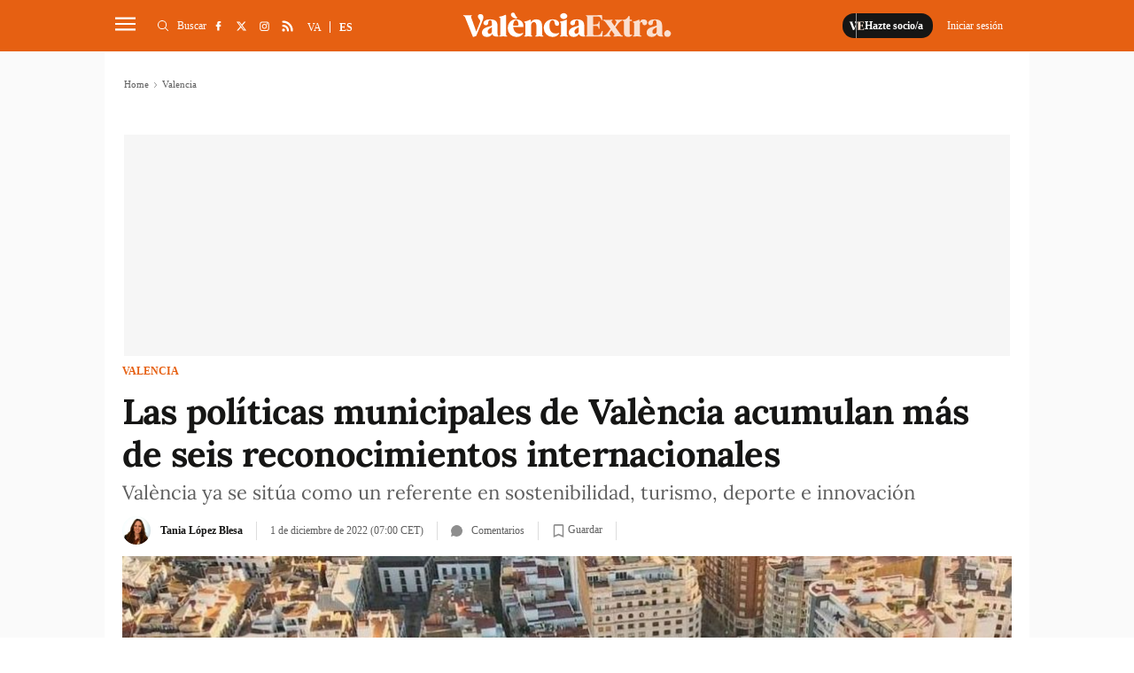

--- FILE ---
content_type: text/html; charset=UTF-8
request_url: https://www.valenciaextra.com/es/valencia/politicas-municipales-valencia-acumulan-reconocimientos-internacionales_517691_102.html
body_size: 30829
content:
	
	
<!DOCTYPE html>
<html lang="es">
<head>
    <meta http-equiv="Content-Type" content="text/html; charset=utf-8" />

                    <title>Las políticas municipales de València acumulan más de seis reconocimientos internacionales</title>
        <meta name="description" content="València ya se sitúa como un referente en sostenibilidad, turismo, deporte e innovación"/>

    <link rel="canonical" href="https://www.valenciaextra.com/es/valencia/politicas-municipales-valencia-acumulan-reconocimientos-internacionales_517691_102.html" />
        <meta property="og:title" content="Las políticas municipales de València acumulan más de seis reconocimientos internacionales"/>
        <meta property="og:url" content="https://www.valenciaextra.com/es/valencia/politicas-municipales-valencia-acumulan-reconocimientos-internacionales_517691_102.html"/>
        <meta property="og:description" content="València ya se sitúa como un referente en sostenibilidad, turismo, deporte e innovación"/>
        <meta property="og:image" content="https://www.valenciaextra.com/uploads/s1/16/24/34/51/imagen-de-valencia.jpeg"/>
        <meta property="og:image:width" content="1400"/>
        <meta property="og:image:height" content="1132"/>
        <meta property="og:type" content="website"/>
        
        	<meta property="article:published_time" content="2022-12-01 07:00:00" />
	<meta property="article:modified_time" content="2022-12-01 07:00:00" />

    
    <meta property="og:site_name" content="València Extra"/>
    <meta property="fb:pages" content="1242562382439471" />

        <meta name="twitter:card" content="summary_large_image"/>
    <meta name="twitter:url" content="https://www.valenciaextra.com/es/valencia/politicas-municipales-valencia-acumulan-reconocimientos-internacionales_517691_102.html"/>
    <meta name="twitter:title" content="Las políticas municipales de València acumulan más de seis reconocimientos internacionales"/>
    <meta name="twitter:description" content="València ya se sitúa como un referente en sostenibilidad, turismo, deporte e innovación"/>
    <meta name="twitter:image:src" content="https://www.valenciaextra.com/uploads/s1/16/24/34/51/imagen-de-valencia.jpeg"/>
        
            <meta name="robots" content="index, follow, max-snippet:-1, max-image-preview:large, max-video-preview:-1">
    
    <link rel="shortcut icon" href="https://www.valenciaextra.com/favicon.ico"/>
    <link rel="apple-touch-icon" sizes="72x72" href="https://www.valenciaextra.com/uploads/static/valencia-extra/logos/apple-touch-icon-72x72.png"/>
    <link rel="apple-touch-icon" sizes="114x114" href="https://www.valenciaextra.com/uploads/static/valencia-extra/logos/apple-touch-icon-114x114.png"/>
    <link rel="apple-touch-icon-precomposed" sizes="72x72" href="https://www.valenciaextra.com/uploads/static/valencia-extra/logos/apple-touch-icon-72x72.png"/>
    <link rel="apple-touch-icon-precomposed" sizes="144x144" href="https://www.valenciaextra.com/uploads/static/valencia-extra/logos/apple-touch-icon-114x114.png"/>

    <!-- RSS -->
    <link rel="alternate" type="application/rss+xml" title="RSS" href="https://www.valenciaextra.com/uploads/feeds/feed_valencia-extra_es.xml">

    <meta name="viewport" content="width=device-width, initial-scale=1, shrink-to-fit=no"/>
    
        
                
            <link rel="preload" href="https://www.valenciaextra.com/uploads/s1/16/24/34/54/imagen-de-valencia_6_489x275.jpeg" as="image" media="(max-width:500px)"              fetchpriority="high">
            <link rel="preload" href="https://www.valenciaextra.com/uploads/s1/16/24/34/53/imagen-de-valencia_5_659x371.jpeg" as="image" media="(min-width:501px) and (max-width:659px)"              fetchpriority="high">
            <link rel="preload" href="https://www.valenciaextra.com/uploads/s1/16/24/34/52/imagen-de-valencia_4_1000x563.jpeg" as="image" media="(min-width:660px)"              fetchpriority="high">
    

	<link rel="preload" as="style" href="/uploads/static/valencia-extra/dist/css/article-css.css?t=202504091413">
	<link rel="stylesheet" href="/uploads/static/valencia-extra/dist/css/article-css.css?t=202504091413">
    
    <!--
        <link rel="preload" href="https://www.valenciaextra.com/uploads/static/valencia-extra/dist/fonts/lora-v17-latin-regular.woff2" as="font" type="font/woff2" crossorigin>
        <link rel="preload" href="https://www.valenciaextra.com/uploads/static/valencia-extra/dist/fonts/lora-v17-latin-700.woff2" as="font" type="font/woff2" crossorigin>
        <link rel="preload" href="https://www.valenciaextra.com/uploads/static/valencia-extra/dist/fonts/lora-v17-latin-600.woff2" as="font" type="font/woff2" crossorigin>
        <link rel="preload" href="https://www.valenciaextra.com/uploads/static/valencia-extra/dist/fonts/lora-v17-latin-500.woff2" as="font" type="font/woff2" crossorigin>
    -->

    <script data-schema="Organization" type="application/ld+json">
        {"name":"València Extra","url":"https://www.valenciaextra.com","logo":"https://www.valenciaextra.com/uploads/static/valencia-extra/logos/logo-1200x1200.jpg","sameAs":["https://www.facebook.com/valenciaextra/","https://twitter.com/vlcextra","https://www.instagram.com/valencia_extra/"],"@type":"Organization","@context":"http://schema.org"}
    </script>
            <script data-cfasync="false" type="text/javascript">window.gdprAppliesGlobally=true;(function(){function n(e){if(!window.frames[e]){if(document.body&&document.body.firstChild){var t=document.body;var r=document.createElement("iframe");r.style.display="none";r.name=e;r.title=e;t.insertBefore(r,t.firstChild)}else{setTimeout(function(){n(e)},5)}}}function e(r,a,o,c,s){function e(e,t,r,n){if(typeof r!=="function"){return}if(!window[a]){window[a]=[]}var i=false;if(s){i=s(e,n,r)}if(!i){window[a].push({command:e,version:t,callback:r,parameter:n})}}e.stub=true;e.stubVersion=2;function t(n){if(!window[r]||window[r].stub!==true){return}if(!n.data){return}var i=typeof n.data==="string";var e;try{e=i?JSON.parse(n.data):n.data}catch(t){return}if(e[o]){var a=e[o];window[r](a.command,a.version,function(e,t){var r={};r[c]={returnValue:e,success:t,callId:a.callId};n.source.postMessage(i?JSON.stringify(r):r,"*")},a.parameter)}}if(typeof window[r]!=="function"){window[r]=e;if(window.addEventListener){window.addEventListener("message",t,false)}else{window.attachEvent("onmessage",t)}}}e("__tcfapi","__tcfapiBuffer","__tcfapiCall","__tcfapiReturn");n("__tcfapiLocator");(function(e,t){var r=document.createElement("link");r.rel="preconnect";r.as="script";var n=document.createElement("link");n.rel="dns-prefetch";n.as="script";var i=document.createElement("link");i.rel="preload";i.as="script";var a=document.createElement("script");a.id="spcloader";a.type="text/javascript";a["async"]=true;a.charset="utf-8";var o="https://sdk.privacy-center.org/"+e+"/loader.js?target_type=notice&target="+t;if(window.didomiConfig&&window.didomiConfig.user){var c=window.didomiConfig.user;var s=c.country;var d=c.region;if(s){o=o+"&country="+s;if(d){o=o+"&region="+d}}}r.href="https://sdk.privacy-center.org/";n.href="https://sdk.privacy-center.org/";i.href=o;a.src=o;var f=document.getElementsByTagName("script")[0];f.parentNode.insertBefore(r,f);f.parentNode.insertBefore(n,f);f.parentNode.insertBefore(i,f);f.parentNode.insertBefore(a,f)})("cdc07f59-7dab-4bcf-b3a2-8aa883aa2684","tVnaPnYV")})();</script>
                <meta name="noAdsTarget" content="false">
    <meta name="parentSectionTarget" content="valenciaextra">
    <meta name="sectionTarget" content="valencia">
    <meta name="objectIdTarget" content="517691">

    <!--<script async src="https://t.seedtag.com/t/9806-7451-01.js"></script>-->
    <script defer id="videoo-library" data-cfasync="false" data-id="fbe3cba5fc725d7c7cd3707beb751d8ef7e91ebc33861119f474f5844473f2d" src="https://static.videoo.tv/fbe3cba5fc725d7c7cd3707beb751d8ef7e91ebc33861119f474f5844473f2d.js"></script>
                    		<link rel="amphtml" href="https://www.valenciaextra.com/es/valencia/politicas-municipales-valencia-acumulan-reconocimientos-internacionales_517691_102_amp.html"/>
	                            <link rel="alternate" hreflang="es" href="https://www.valenciaextra.com/es/valencia/politicas-municipales-valencia-acumulan-reconocimientos-internacionales_517691_102.html"/>
                    <link rel="alternate" hreflang="ca" href="https://www.valenciaextra.com/valencia/politiques-municipals-valencia-acumulen-mes-sis-reconeixements-internacionals_517691_102.html"/>
            
    <!-- Adserver scripts -->
    <!-- /Adserver scripts -->

    
        <!-- Begin comScore Tag -->
        <!-- End comScore Tag -->

        <!-- Google Analytics -->
                <script async src="https://www.googletagmanager.com/gtag/js?id=G-SJ432DW724"></script>
        <script>
          window.dataLayer = window.dataLayer || [];
          function gtag(){dataLayer.push(arguments);}
          gtag('js', new Date());
        
          gtag('config', 'G-SJ432DW724');
        </script>
                <!-- Google Analytics -->

    
        <!--
    <script async src="https://cdn.insurads.com/bootstrap/3BOZ7TGW.js"></script>
    -->
        <meta property='stats:type' content='articles' />
    <script type="text/javascript">
      !function(){var n=function(n){var t="https://static.comitiumanalytics.com/js/",c=document.createElement("script");c.async=!0,!0===n?(c.type="module",c.src=t+"client.modern.js"):(c.setAttribute("nomodule",""),c.src=t+"client.js"),document.head.appendChild(c)};window.caConfig||(window.caConfig={}),window.caConfig.account="40_26q1wnmfdrokwc8csscco88s4s8okwogowk88wws80kcc88ssc",n(!0),n(!1)}();
    </script>
    <meta name="google-site-verification" content="EPfDPGUlX73Lw6uYQIBtVEcSWXuD4UokeKbqMgUXcac" />

		
	
	</head>
<body itemscope itemtype="http://schema.org/WebPage" 	class="article category-12">
<div class="o-page">
    <div class="cscontent">
                                <div class="row row-top">
    <div class="col-xs-12 col-sm-12 col-md-12 col-lg-12"><div class="csl-inner csl-hot">
    <header id="header"
                            class="c-header is-reduced"
                >
        <!-- HEADER WRAPPER -->
        <div class="c-header__wrapper" data-header-wrapper >
            <div class="c-header__container" data-id="mainheader__container" data-render-logged-content-url="/_call?controller=ComitiumSuite%5CBundle%5CCSBundle%5CWidgets%5CHeader%5CController%5CWidgetController&amp;action=renderLoggedContentAction&amp;_parameters=rmRloz4pLnBBZclZn6vrMflTMwNDVvDw7fc1BKLtj0fPEAi1R5nw0G7IwFpeiFrw8TFC2I24YaK96wsShUsQ%252BweEaPVANjqPULurEyySAe7bL9rjnwMgdL6V2ccsVjXlhwI69t%252B0jqy7xV5y3jPKTpbBKen8RkByzIT5H7xR5ZhjTBq5kY8UhL%252FJmhnON0JSnQzoCsOwp1p47BkWU12d3e2MIW95D%252BdBa2jw94fb6EukJdyuaW7BLVAoMheePmjQD4YNC3vXy7b56K5GYJf448do6vaOb8X70D6MqYbapDmO9XU%252BIXOt8altzTdoXNiA3ZUIMoglQ14vz%252FzGWqzqHqh1w%252F4o21jvMlvudyEa1Xbs5g7yNj1G3cpt%252BCVkHV63V6Lnlj8tI%252BlIIjmVtwp7WcadtM8D8PLHbu5Izd79bwUXRj1R2%252FYNy%252BZ50hMqUM8iRVe4Vncih3hUwh7Nfo3jdPCLOFUUuWg6Q2S%252Bo1nkRkKiawAdnVZRfHKdspvThpeQlKrM4vVaLAnq%252FMNLmUeTo3gXIJKM7SQ%252BtFXUB9OoP3wrY3vXgvreKTWIIC5N733uloYeapRDkRLsb%252BntRD4VhiXfyJkYX1nV2l06TIBbtpHQ3wG27MWWVzTnYkzj%252BDNb5qaJNZK%252BbjhPawJN%252BqVDY2dL%252FsdgYAUhgV%252F863Dd7f2Kcf3aFWMOma9k2Qm0rQu%252BnUcvTLSFYBbgxkQDkBC9ItP%252FbpFUbE6TuRfeP2D3At63RD3v5NOe%252BoSQhqAnKhIfG%252FpjpuuAViMb2bfr5gY5PI6onItjipUDFRE6xvCpNYkW5yjOPcHjl4YozjaS9uR5u7RG4ofUQk8ya60UOkFwZeKMYzCVwUpCtGVrYDc7jvayHdYf0Vu7Zqg0%252FjNtcKcHakFNnNi4L1MJROAX5OOOd2%252BkRgdxDlVHPaedJcbJ9uaB6nmoL%252FEpNQ7VTyNant%252FSdiWZ3PK0%252B26xvulPzKp64rCouTXcoCHSovep4OdJESrkruEkzvtwdw8pGyNQjuT7WVTfOOBlO625qUFhyUBMzXexmeUaoclmO0lcoqxxLAjKATlsdpyclaJoqyJQb9MOmhm3FyG5sPyXHZvfhq%252FVGxh%252BksaTc%252BBQ9z7X5X86vAmF7MpXLwV37xJCWiZ%252FSqo19nysZWKCYy9fA8qVW1djbIgu1Pr5jSkGwZP%252BdThtIkdEPygyx6NQh394x8pwTNqJyPMD8wUHp9I41sWVtfoHZuVUrD91z2dyzCZgo6gPRFIOuFytjdh20RLicyP40Z2Y8ySnaQA1e1QOB3PkGrs4DoAh1yu%252F4qYLD9OyCFSIb2qPasQVnDyzv3QLfTTXbZolW9nZjeVdkHj4nVSzpeZSEvnjRwJ7BfeP5yI%252FXYzR7pLI%252ByVaIyLxW6Jd8dmSYU18A2%252FrdRLIP9Lb0xOQVwm0zFLSGPYr5cz7qpzWcXC9rTdq%252FT%252BAQ5HFoBjqpFnpy9xingETu3zS45%252FVWAkQcLXjjgVQWXS4dpRqLmrA7WkglTc%252FC%252Fh4%252BEMxQEmcbbCMtPUmK9iCznwdgXg6WINySLqv41hxo15bzTSSPMjmrBsBv%252FuFVkxaS3syeSeJ2%252BLVqiQZ1lCbnkBE8TOqsQlU%252B0Nt%252FkdhBf2LXxpDq21LoWukXma5us77IWnC6DMh%252BYORqqp70n0Cw6oPgF%252BFeW%252BsLMYQUeJyKAnEcuAfT7t4H9%252BUgVdnj8NZX9ylOEuF94tJPDi2eFMP4%252FCsT0oCBIsLKfz7dQ5u7BQ6ELpzu2GyE54Ta4%252FGpaR9pqFy6uKKQiydCTHPO9ykQhPZYIwQ5zgHWqq1qwSyGzEGLhjnPGg%252FMM4Uul%252BoI1hl6L0Scndo4xOxNhlCyAEqsTqr2xZBAQdF4ugWqapof8oLWTglVBOLVcZ0Birg5h2436rpBQSPgdTCN8tTPf4jTTQ9tD6HS0%252BPm3a2jiOkbU2gOaSCdPin2AFXOcDyrpf7vDeXhAaJ7vVbONMYOHpo34T5%252B%252BcNCQ1fbIEqZnzjbLMnqRZSxNzs6BaobHQ08813tW2VAleX%252Fru5Z%252FtOBLhYkdmA8Ehj36tQoPdxcX9tSthmAllblP9ZqY8m0OIIlOe4AS%252FezZ06D1s8VwhfXRq7dBJ%252BLdYmrftxmmUCeeXOHP5TJaipCx59t%252BemMBGtm%252BdsVP7jsjGFYL4ZTfa7fXrHuxUPO8s0pUAN98NIwHOy6mUSYNTs68%252BUsqt9NH%252BHfpdVKdTzWNsr4c5Pq1l17X7jC%252BuN8vrjn%252F85LneDdKr3DTGJ51NEOyqBmBzQA%252FHApj2Wx5k36XSa2fbOxkJFstdjGywM%252FvLXKpV3TI1oYRRaRJhymHr6UfnJue48S7uODGGu9t7RqO%252BrxF%252FKqh3NjfQ1I2PjH7PBXPXgYh8WC9btOy93Y6Xe2DGJ844BE9JP7EUBceqOWT7%252Fx9ZqMd8PSsAFCRrRgr6hD0uqTvUyY9n4L54kxt0lqfwmz2ALBYHFhtxDJ9xG1rKjJBZYIaiPtl5RUqoYfKxwTHCuyz2mlfiz0V7dTfrDVD%252Bl5hUUYDyNqOJh4p1a1FoMindylAwCgluiV1zMKe0MAtpI9WCLDY%252FdJ%252F3nZkErrNixDz3grDaZTrV4xK7WN06ecU7o%252F25zFO2yNzp%252B7FQ4jZhxkGqp7BsP4tYhH8YA4o%252FGW2WHST5fwOUjpJsTB4pJCAFTlYuO7mqyqfFakabKL32%252B6QEjMzGx%252FTp9lYG64XEdDyP7KQVVZkp10f64qUiaTVi5zg2s%252FvSy9BogoKxQFmRbXhyhe7MfJL5G1m0N7cJtFss00rW81GZSv8Chz51ooaEEhHp7mTRWTGxSz9cGnevhoOTGWC3usM0V0YkwNEC5EVrREsO5xCgqEZ%252Bx%252FVN4rqilSjOs51vMxhJyxmnX%252BElLBKqZ1ThImog3T6EZbr9C66lwzjYGSDJoxx24byJtSL5YLkPLTEm2Tsyc4Xd0GAYSKfAdbJTIbVoRc1br4F6C%252BhJdh7Q73bQJ4343%252BYA%252Bf%252BOj1Cn75N%252FYSWfYabCAra9Bucj%252FOi2JZPwBDJKFQe8dyBXSntwEwsG8eefL7uYU71tO2Wf%252BxJo7SSyQddxfwV6qQ24dUGs5VJ5kV7ENSFddS6qcShUtl0V%252Bb8LDOZWFavOKq7xyLyFXzROF3Z0FIyV2%252BxGhyHaZ0u1uJsPYfKARNQxzN3fEcFOSZ3EGzYjkicFyHq4adB1AHwnNfd99v96Mf%252F4KqQtyEbL1Ay%252Bod2j5BsicsFu%252FV%252FM8%252BP5JUYTz1lkmvVZNJQ7Psd3ww0MBzhgHskScnA%253D%253D">
                <!-- logo-project -->
                <div class="c-header__item c-header__logo">
                                            <div>
                                                                                                                            <span class="c-mainlogo">
    <a href="/es"
       title="ValènciaExtra"
       class="c-mainlogo__link">
       <svg class="c-mainlogo__icon" xmlns="http://www.w3.org/2000/svg"
        width="375" height="80" viewBox="0 0 375 80">
        <path d="M0,0H375V80H0Z" fill="none" />
        <g transform="translate(-236.406 -137.137)">
            <path transform="translate(76.683 1.516)"
                d="M528.707,197.45a6,6,0,0,0,4.259-1.7,5.984,5.984,0,1,0-8.464-8.462,5.821,5.821,0,0,0-1.755,4.257,5.974,5.974,0,0,0,5.961,5.909m-23.741-5.695a3.368,3.368,0,0,1-3.566-3.087,5.5,5.5,0,0,1,1.916-4.844,21.542,21.542,0,0,1,1.918-1.6,18.848,18.848,0,0,1,2.234-1.33,9.641,9.641,0,0,0,1.6-.959v7.505a4.059,4.059,0,0,1-4.1,4.312M519.979,195c-.48-.479-.746-1.916-.746-4.259,0-.9-.052-3.405-.106-7.505s-.054-6.121-.054-6.175c0-7.718-4.312-11.284-13.2-11.284-4.95,0-8.463,1.118-10.539,3.407a4.305,4.305,0,0,0-1.118,4.843,3.59,3.59,0,0,0,3.407,2.4c7.825.479,2.022-9.1,8.25-9.1,1.491,0,2.343.639,2.714,2.4a24.129,24.129,0,0,1,.48,6.334v.8c-1.064.852-4.578,1.7-7.825,2.714-4.684,1.225-10.487,4.152-10.114,10.646.159,4.418,3.566,7.293,9.262,7.293,3.832,0,7.664-1.97,9.209-5.429a5.807,5.807,0,0,0,3.993,4.2,16.987,16.987,0,0,0,4.95.534h1.277c.8,0,1.171-.266,1.171-.8,0-.425-.639-.638-1.011-1.011M485.326,165.78c-3.246,0-5.536,1.809-6.814,5.429l-.425-4.045c-.107-.852-.532-1.064-1.225-.693a36.041,36.041,0,0,1-9.794,3.3c-.586.107-.9.427-.9.905,0,.427.318.745,1.011.905,1.064.373,1.33,1.277,1.33,3.459v16.767c0,2.184-.266,3.141-1.33,3.407-.693.214-1.011.532-1.011.905,0,.532.372.745,1.064.693,1.65-.161,3.886-.214,6.707-.214,2.927,0,5.216.054,6.866.214.745.052,1.118-.161,1.118-.693,0-.373-.373-.691-1.064-.852-1.545-.266-2.182-1.171-2.182-3.461v-14.85c0-4.1.8-6.121,2.448-6.121s2.395,1.33,2.555,2.768a3.3,3.3,0,0,0,3.407,2.768,4.376,4.376,0,0,0,4.152-2.289,5.186,5.186,0,0,0,.213-5.057c-1.064-2.182-3.087-3.246-6.121-3.246m-20.652,27.573c-.266-.266-.693-.266-1.278-.054a3.17,3.17,0,0,1-1.916.161c-.8-.266-1.225-1.278-1.225-2.982v-21.5h3.3c.691,0,1.011-.425,1.011-1.277,0-.8-.32-1.225-1.011-1.225h-3.3v-5.8c0-.693-.372-1.011-1.118-1.011a1.133,1.133,0,0,0-1.118.8,9.982,9.982,0,0,1-3.566,4.259,8.884,8.884,0,0,1-5.162,1.756h-.373c-.8,0-1.011.32-1.011,1.225,0,.852.318,1.277,1.011,1.277h1.171V190c0,4.95,2.607,7.452,7.771,7.452,3.034,0,5.27-.957,6.707-2.821a.983.983,0,0,0,.107-1.277m-17.514,1.863c-1.223-.32-2.554-1.437-3.991-3.407l-7.825-10.859h-.054l-.479-.745,4.045-5.643c2.662-3.779,5.27-5.909,7.878-6.493.693-.107.959-.427.905-.905-.054-.532-.427-.746-1.171-.693-1.916.107-3.673.161-5.323.161-2.077,0-4.152-.054-6.28-.161-.693-.054-1.118.213-1.066.693.053.372.427.638,1.118.905,1.97.691,2.45,2.607.161,6.493L433,177.7l-4.525-6.228c-1.064-1.489-1.011-3.034.107-3.405.693-.214,1.011-.534,1.011-.905,0-.532-.372-.746-1.064-.693-1.543.161-3.993.213-7.293.213-3.566,0-6.175-.052-7.825-.213-.691-.054-1.064.161-1.064.693,0,.372.32.691,1.012.905,1.223.318,2.554,1.436,3.991,3.405l7.771,10.753h.054l.586.852-4.045,5.643c-2.928,4.1-5.218,5.855-7.932,6.493-.639.107-.905.427-.852.905s.427.745,1.171.693q2.874-.161,5.269-.161c1.97,0,4.1.054,6.334.161.693.052,1.066-.214,1.012-.693-.054-.373-.373-.639-1.064-.905-2.077-.691-2.45-2.607-.16-6.493l2.077-3.141,4.471,6.227c1.064,1.491,1.011,3.035-.107,3.407-.693.214-1.011.532-1.011.905,0,.532.372.745,1.064.693,1.65-.161,4.045-.214,7.293-.214,3.673,0,6.28.054,7.825.214.691.052,1.064-.161,1.064-.693,0-.373-.32-.691-1.012-.905m-35.983-8.57a1.045,1.045,0,0,0-1.171.8c-1.7,4.684-3.246,6.868-7.027,6.868h-6.6c-1.225,0-1.862-.693-1.862-2.023V177.544h3.673c4.311,0,5.961,1.489,6.173,4.523.053.693.373,1.012,1.012,1.012.586,0,.852-.373.745-1.118-.107-1.916-.159-3.78-.159-5.643q0-2.874.159-5.748c.107-.746-.159-1.118-.745-1.118-.639,0-.959.318-1.012,1.011-.159,2.98-1.916,4.577-6.173,4.577h-3.673V160.723H402.5c1.97,0,3.407.373,4.259,1.171a10.526,10.526,0,0,1,2.448,4.523,1.138,1.138,0,0,0,1.171.852c.586,0,.8-.372.691-1.118-.266-2.236-.425-4.95-.532-7.239-.054-.691-.479-.957-1.171-.9-1.489.159-3.779.213-6.866.213H382.275c-.639,0-.959.266-.959.745,0,.32.32.586,1.011.852,1.066.373,1.278,1.225,1.278,3.62V191.6c0,2.343-.212,3.248-1.278,3.62-.691.266-1.011.532-1.011.905,0,.479.32.693,1.011.693H402.98c3.087,0,5.377.052,6.868.213.745.054,1.171-.213,1.223-.905.161-2.448.427-5.27.8-8.41.106-.691-.107-1.064-.693-1.064"
                class="c-mainlogo__extra" />
            <path
                d="M440.912,193.27a3.368,3.368,0,0,1-3.566-3.087,5.5,5.5,0,0,1,1.916-4.843,21.526,21.526,0,0,1,1.916-1.6,19.072,19.072,0,0,1,2.236-1.332,9.451,9.451,0,0,0,1.6-.957v7.505a4.056,4.056,0,0,1-4.1,4.311m15.01,3.248c-.479-.48-.745-1.916-.745-4.259,0-.905-.054-3.407-.107-7.505s-.052-6.121-.052-6.175c0-7.718-4.312-11.285-13.2-11.285-4.95,0-8.464,1.118-10.539,3.407a4.308,4.308,0,0,0-1.118,4.844,3.586,3.586,0,0,0,3.406,2.395c7.825.48,2.023-9.1,8.251-9.1,1.491,0,2.343.639,2.714,2.395a24.159,24.159,0,0,1,.479,6.335v.8c-1.064.852-4.577,1.7-7.825,2.714-4.684,1.225-10.486,4.152-10.112,10.646.159,4.418,3.566,7.293,9.262,7.293,3.832,0,7.664-1.97,9.209-5.43a5.811,5.811,0,0,0,3.991,4.205,17.054,17.054,0,0,0,4.951.532h1.277c.8,0,1.171-.266,1.171-.8,0-.425-.639-.639-1.012-1.011m-31.139.213c-1.064-.266-1.33-1.225-1.33-3.407V168.678c0-.8-.373-1.064-1.171-.691a32.939,32.939,0,0,1-10.327,3.246q-.959.241-.959.959c0,.425.32.745,1.012.957,1.064.268,1.277,1.225,1.277,3.407v16.767c0,2.182-.213,3.141-1.277,3.407-.693.213-1.012.532-1.012.905,0,.532.373.745,1.064.691,1.491-.159,3.62-.213,6.335-.213,2.768,0,4.843.054,6.28.213.746.054,1.118-.159,1.118-.691,0-.373-.32-.693-1.011-.905m-2.289-31.619a4.477,4.477,0,0,0,0-7.345,7.4,7.4,0,0,0-9.048,0,4.53,4.53,0,0,0,0,7.345,7.609,7.609,0,0,0,9.048,0m-25.017,3.727c6.76-.373,1.33,10.646,9.1,10.168a2.929,2.929,0,0,0,2.82-2.236,5.687,5.687,0,0,0-1.064-5.377c-2.075-2.821-5.695-4.205-10.912-4.1-9.9.107-16.341,8.464-15.436,16.449a16.472,16.472,0,0,0,4.843,10.964,15.093,15.093,0,0,0,11.019,4.312,13.828,13.828,0,0,0,7.293-1.757,14.115,14.115,0,0,0,4.311-3.832.985.985,0,0,0,.107-1.278c-.266-.266-.693-.318-1.278-.052a14.4,14.4,0,0,1-6.6.745,10.805,10.805,0,0,1-8.889-8.41,23.769,23.769,0,0,1-.639-7.132,13.266,13.266,0,0,1,1.65-5.855,4.744,4.744,0,0,1,3.673-2.609m-17.246,27.892c-1.064-.266-1.277-1.225-1.277-3.407V179.91c0-8.462-3.354-12.616-10.859-12.616-4.312,0-7.4,1.811-9.262,5.484l-.479-4.1c-.107-.852-.534-1.064-1.225-.691a36.04,36.04,0,0,1-9.794,3.3c-.586.107-.905.427-.905.905,0,.425.32.745,1.012.905,1.064.372,1.33,1.277,1.33,3.459v16.767c0,2.182-.266,3.141-1.33,3.407-.639.266-.959.532-.959.905,0,.532.373.745,1.064.691,1.491-.159,3.62-.213,6.335-.213,2.768,0,4.843.054,6.28.213.693.054,1.064-.159,1.064-.691,0-.373-.32-.693-.957-.905-1.066-.266-1.332-1.225-1.332-3.407v-13.68c0-4.205,1.7-7.505,5.164-7.505,3.087,0,4.63,2.609,4.63,7.771v13.414c0,2.182-.213,3.141-1.277,3.407-.693.213-1.011.532-1.011.905,0,.532.372.745,1.118.691,1.436-.159,3.513-.213,6.28-.213s4.844.054,6.282.213c.745.054,1.118-.159,1.118-.691,0-.373-.32-.693-1.012-.905m-53.6-17.939a15.907,15.907,0,0,1,1.437-7.027c1.011-1.97,2.236-2.927,3.727-2.927a3.586,3.586,0,0,1,3.193,2.236,10.766,10.766,0,0,1,1.278,4.844q.078,1.915-.639,2.395a6.851,6.851,0,0,1-3.246.479Zm5.164-11.5a14.254,14.254,0,0,0-11.232,5.057,16.945,16.945,0,0,0,1.118,22.571,15.558,15.558,0,0,0,10.966,4.1,13.773,13.773,0,0,0,11.657-5.536.983.983,0,0,0,.105-1.278c-.266-.266-.691-.266-1.277-.054-3.886,1.437-7.346,1.332-10.273-.266s-4.844-4.418-5.75-8.516l-.372-2.077h17.353a1.008,1.008,0,0,0,1.064-.957c.639-3.886-1.97-13.255-13.36-13.042m-.427-1.489c2.555.213,3.461-1.171,1.757-2.716a7.892,7.892,0,0,1-2.077-2.661l-.425-.905-.532-1.171-.48-1.223a2.785,2.785,0,0,0-1.863-1.757,3.874,3.874,0,0,0-3.832.693c-1.437,1.118-1.757,2.555-.905,4.418,1.437,2.927,5,4.95,8.357,5.323m-16.287,30.926c-1.064-.266-1.332-1.225-1.332-3.407V159.9c0-.8-.479-1.064-1.17-.693a35.579,35.579,0,0,1-10.327,3.248q-.959.239-.959.957c0,.427.32.746,1.011.905,1.066.373,1.278,1.278,1.278,3.461v25.549c0,2.182-.213,3.141-1.278,3.407-.691.213-1.011.532-1.011.905,0,.532.373.745,1.064.691,1.491-.159,3.62-.213,6.335-.213,2.768,0,4.843.054,6.28.213.693.054,1.064-.159,1.064-.691,0-.373-.32-.693-.957-.905m-30.873-3.461a3.37,3.37,0,0,1-3.568-3.087,5.5,5.5,0,0,1,1.916-4.843,21.536,21.536,0,0,1,1.918-1.6,18.954,18.954,0,0,1,2.236-1.332,9.6,9.6,0,0,0,1.6-.957v7.505a4.057,4.057,0,0,1-4.1,4.311m15.01,3.248c-.479-.48-.746-1.916-.746-4.259,0-.905-.052-3.407-.106-7.505s-.053-6.121-.053-6.175c0-7.718-4.312-11.285-13.2-11.285-4.95,0-8.463,1.118-10.539,3.407a4.311,4.311,0,0,0-1.118,4.844,3.586,3.586,0,0,0,3.407,2.395c7.825.48,2.023-9.1,8.25-9.1,1.491,0,2.343.639,2.716,2.395a24.228,24.228,0,0,1,.479,6.335v.8c-1.064.852-4.578,1.7-7.825,2.714-4.684,1.225-10.487,4.152-10.114,10.646.161,4.418,3.566,7.293,9.262,7.293,3.832,0,7.664-1.97,9.209-5.43a5.812,5.812,0,0,0,3.993,4.205,17.044,17.044,0,0,0,4.95.532h1.277c.8,0,1.171-.266,1.171-.8,0-.425-.639-.639-1.011-1.011m-30.5-38.592c-3.886-.586-6.014,1.7-5.748,4.525a9.223,9.223,0,0,0,2.714,4.9,4.528,4.528,0,0,1,1.064,5l-6.653,17.087-8.889-24.7c-.8-2.289-.852-2.716-.161-3.354q.959-.4.959-.959c0-.479-.373-.745-1.118-.693-1.544.161-3.78.214-6.707.214-2.821,0-5.057-.054-6.707-.214-.693-.052-1.064.214-1.064.693,0,.425.32.745,1.011.905,1.118.213,2.077,1.33,2.875,3.407l13.414,33.587q.4.959,1.277.639l3.832-1.171.32-.106a1.432,1.432,0,0,0,1.012-.852l10.912-26.508c2.768-5.643,2.927-11.5-2.343-12.4"
                class="c-mainlogo__valencia" />
        </g>
        </svg>
        <span class="c-mainlogo__txt">ValènciaExtra</span>
    </a>
</span>                                                    </div>
                                    </div>
                <!-- /logo-project -->

                <!-- user-options (Hazte socia, Mi cuenta) -->
                                    <div class="c-header__item c-header__user-options" data-not-logged>
                        <!-- Solo aparece si NO has accedido  -->
                        <div class="c-logged c-logged--out">
                            <a href="https://www.valenciaextra.com/es/registre.html" class="o-btn" title="Hazte socio/a">
                                                                                                <svg class="o-icon o-icon--s3">
        <use href="/uploads/static/valencia-extra/icons/icon-generic.svg?v=1#logo-reduce-version"></use>
</svg>                                <span class="o-btn__txt">Hazte socio/a</span>
                            </a>
                                                                                    <a href="javascript:void(0)"
                               class="o-btn o-btn--transparent" data-login-show>
                                <span class="o-btn__txt">
                                    Iniciar sesión
                                </span>
                            </a>
                        </div>
                    </div>
                                <!-- /user-options (Hazte socia, Mi cuenta) -->

                <!-- search form -->
                                    <div class="c-header__item c-header__search-form c-form c-form--searchform"
                              style="display: none;" data-container-search >
                            <div class="c-form__wrapper">
                                <form action="https://www.valenciaextra.com/es/buscador.html" class="c-form__form">
                                    <input type="text" name="text" id="text"
                                           placeholder="¿Qué estás buscando?"
                                            class="c-form__input" data-search-input />
                                    <input type="submit"
                                           value="Buscar"
                                           class="c-form__submit"/>
                                    <span class="c-form__close"  data-button-search-close></span>
                                </form>
                            </div>
                        </div>
                                <!-- /search form -->

                <!-- nav-list -->
                                    <div class="c-header__item c-header__menu" style="display: none;" data-container-nav >
                        

    <nav class="c-menu" >
        <ul class="c-menu__list" >
                            <li class="c-menu__item"
                                                                                                    >
                        <a  href="/es/valencia" title="Valencia" class="c-menu__link">Valencia</a>
                                    </li>
                            <li class="c-menu__item has-subitems"
                                                                                     data-button-subnav
                                                                            >
                        <a  href="/es/c" title="Comarcas" class="c-menu__link">Comarcas</a>
                                            <ul class="c-menu__sublist" >
                                                            <li class="c-menu__subitem">
                                        <a  href="/es/c/horta-nord" title="L&#039;Horta Nord" class="c-menu__subitem__link">L'Horta Nord</a>
                                </li>
                                                            <li class="c-menu__subitem">
                                        <a  href="/es/c/horta-sud" title="L&#039;Horta Sud" class="c-menu__subitem__link">L'Horta Sud</a>
                                </li>
                                                            <li class="c-menu__subitem">
                                        <a  href="/es/c/el-camp-del-turia" title="El camp del Túria" class="c-menu__subitem__link">El camp del Túria</a>
                                </li>
                                                            <li class="c-menu__subitem">
                                        <a  href="/es/c/camp-de-morvedre" title="Camp de Morvedre" class="c-menu__subitem__link">Camp de Morvedre</a>
                                </li>
                                                            <li class="c-menu__subitem">
                                        <a  href="/es/c/la-canal-de-navarres" title="La canal de Navarrés" class="c-menu__subitem__link">La canal de Navarrés</a>
                                </li>
                                                            <li class="c-menu__subitem">
                                        <a  href="/es/c/la-costera" title="La Costera" class="c-menu__subitem__link">La Costera</a>
                                </li>
                                                            <li class="c-menu__subitem">
                                        <a  href="/es/c/foia-de-bunyol" title="Foia de Bunyol" class="c-menu__subitem__link">Foia de Bunyol</a>
                                </li>
                                                            <li class="c-menu__subitem">
                                        <a  href="/es/c/requena-utiel" title="Requena-Utiel" class="c-menu__subitem__link">Requena-Utiel</a>
                                </li>
                                                            <li class="c-menu__subitem">
                                        <a  href="/es/c/el-raco-d-adamus" title="Racó d’Ademús" class="c-menu__subitem__link">Racó d’Ademús</a>
                                </li>
                                                            <li class="c-menu__subitem">
                                        <a  href="/es/c/la-ribera-alta" title="La ribera alta" class="c-menu__subitem__link">La ribera alta</a>
                                </li>
                                                            <li class="c-menu__subitem">
                                        <a  href="/es/c/la-ribera-baixa" title="La ribera baixa" class="c-menu__subitem__link">La ribera baixa</a>
                                </li>
                                                            <li class="c-menu__subitem">
                                        <a  href="/es/c/els-serrans" title="Els Serrans" class="c-menu__subitem__link">Els Serrans</a>
                                </li>
                                                            <li class="c-menu__subitem">
                                        <a  href="/es/c/la-vall-d-albaida" title="La vall d&#039;Albaida" class="c-menu__subitem__link">La vall d'Albaida</a>
                                </li>
                                                            <li class="c-menu__subitem">
                                        <a  href="/es/c/la-safor" title="La Safor" class="c-menu__subitem__link">La Safor</a>
                                </li>
                                                    </ul>
                                    </li>
                            <li class="c-menu__item"
                                                                                                    >
                        <a  href="/es/politica" title="Política" class="c-menu__link">Política</a>
                                    </li>
                            <li class="c-menu__item"
                                                                                                    >
                        <a  href="/es/economia" title="Economía" class="c-menu__link">Economía</a>
                                    </li>
                            <li class="c-menu__item"
                                                                                                    >
                        <a  href="/es/sociedad" title="Sociedad" class="c-menu__link">Sociedad</a>
                                    </li>
                            <li class="c-menu__item"
                                                                                                    >
                        <a  href="/es/innovacion" title="Innovación" class="c-menu__link">Innovación</a>
                                    </li>
                            <li class="c-menu__item"
                                                                                                    >
                        <a  href="/es/cultura" title="Cultura" class="c-menu__link">Cultura</a>
                                    </li>
                            <li class="c-menu__item"
                                                                                                    >
                        <a  href="/es/sucesos" title="Sucesos" class="c-menu__link">Sucesos</a>
                                    </li>
                            <li class="c-menu__item"
                                                                                                    >
                        <a  href="/es/ocio" title="Ocio" class="c-menu__link">Ocio</a>
                                    </li>
                            <li class="c-menu__item"
                                                                                                    >
                        <a  href="/es/volea" title="Volea" class="c-menu__link">Volea</a>
                                    </li>
                    </ul>
            </nav>
                    </div>
                                <!-- /nav-list -->

                <!-- social-networks -->
                <div class="c-header__item c-header__social">
                        <div class="c-social">
    <ul class="c-social__list">
                    <li class="c-social__item is-facebook">
                <a href="https://www.facebook.com/valenciaextra"
                   title="Síguenos en Facebook"
                   rel="nofollow" class="c-social__link" target="_blank">
                    <svg class="c-social__img">
                        <use href="/uploads/static/valencia-extra/icons/icon-generic.svg#icon-facebook">
                        </use>
                    </svg>
                </a>
            </li>
                            <li class="c-social__item is-twitter">
                <a href="https://twitter.com/ValenciaExtra"
                   title="Síguenos en Twitter"
                   rel="nofollow" class="c-social__link" target="_blank">
                    <svg class="c-social__img">
                        <use
                                href="/uploads/static/valencia-extra/icons/icon-generic.svg?=v1#icon-x">
                        </use>
                    </svg>
                </a>
            </li>
                            <li class="c-social__item is-instagram">
                <a href="https://www.instagram.com/valencia_extra/"
                   title="Síguenos en Instagram"
                   rel="nofollow" class="c-social__link" target="_blank">
                    <svg class="c-social__img">
                        <use
                                href="/uploads/static/valencia-extra/icons/icon-generic.svg#icon-instagram">
                        </use>
                    </svg>
                </a>
            </li>
                            <li class="c-social__item is-rss">
                <a href="https://www.valenciaextra.com/uploads/feeds/feed_valencia-extra_es.xml"
                   title="RSS"
                   rel="nofollow" class="c-social__link" target="_blank">
                    <svg class="c-social__img">
                        <use
                                href="/uploads/static/valencia-extra/icons/icon-generic.svg#icon-rss">
                        </use>
                    </svg>
                </a>
            </li>
            </ul>
</div>

                </div>
                <!-- /social-networks -->

                <!-- search button-->
                <div class="c-header__item c-header__search-button" data-button-search>
                    <svg class="o-icon">
                                                <use xlink:href="/uploads/static/valencia-extra/icons/icon-generic.svg#icon-search"></use>
                    </svg>
                    <div class="c-header__search-button__txt">
                        Buscar
                    </div>
                </div>
                <!-- /search button -->

                <!-- icon menú (responsive/is-reduced) -->
                <div class="c-header__item c-header__menu-btn"
                       style="display: none;" data-button-nav >
                    <svg class="o-icon o-icon--s3">
                                                <use href="/uploads/static/valencia-extra/icons/icon-generic.svg#icon-nav"></use>
                    </svg>
                </div>
                <!-- /icon menú (responsive) -->

                <!-- icon user (responsive) -->
                <div class="c-header__item c-header__user-btn"  style="display: none;" data-mobile-user-button >
                    <div class="o-btn" data-login-show>
                        <svg class="o-icon o-icon--s3">
                                                        <use href="/uploads/static/valencia-extra/icons/icon-generic.svg?v=2#icon-ve"></use>
                        </svg>
                        <span class="o-btn__txt">Hazte</br>socio/a</span>
                    </div>
                </div>
                <!-- /icon user (responsive) -->

                <!-- Lang -->
                <div class="c-header__item c-header__lang">
                    <div class="c-lang-selector">
                        <ul class="c-lang-selector__list">
                                                                                                <li class="c-lang-selector__item ">
                                            <a  href="https://www.valenciaextra.com/valencia/politiques-municipals-valencia-acumulen-mes-sis-reconeixements-internacionals_517691_102.html" title="VA " class="c-lang-selector__link">VA </a>
                                    </li>
                                                                                                                                <li class="c-lang-selector__item  is-active">
                                            <a  href="https://www.valenciaextra.com/es/valencia/politicas-municipales-valencia-acumulan-reconocimientos-internacionales_517691_102.html" title="ES " class="c-lang-selector__link">ES </a>
                                    </li>
                                                                                    </ul>
                    </div>
                </div>
                <!-- /Lang -->
            </div>
        </div>
        <!-- /HEADER WRAPPER -->
                <script type="application/ld+json">{"@context":"http:\/\/schema.org","@graph":[{"@id":"https:\/\/www.valenciaextra.com - Val\u00e8ncia Extra","@type":"SiteNavigationElement","name":"Valencia","url":"https:\/\/www.valenciaextra.com\/es\/valencia"},{"@id":"https:\/\/www.valenciaextra.com - Val\u00e8ncia Extra","@type":"SiteNavigationElement","name":"Comarcas","url":"https:\/\/www.valenciaextra.com\/es\/c"},{"@id":"https:\/\/www.valenciaextra.com - Val\u00e8ncia Extra","@type":"SiteNavigationElement","name":"Pol\u00edtica","url":"https:\/\/www.valenciaextra.com\/es\/politica"},{"@id":"https:\/\/www.valenciaextra.com - Val\u00e8ncia Extra","@type":"SiteNavigationElement","name":"Econom\u00eda","url":"https:\/\/www.valenciaextra.com\/es\/economia"},{"@id":"https:\/\/www.valenciaextra.com - Val\u00e8ncia Extra","@type":"SiteNavigationElement","name":"Sociedad","url":"https:\/\/www.valenciaextra.com\/es\/sociedad"},{"@id":"https:\/\/www.valenciaextra.com - Val\u00e8ncia Extra","@type":"SiteNavigationElement","name":"Innovaci\u00f3n","url":"https:\/\/www.valenciaextra.com\/es\/innovacion"},{"@id":"https:\/\/www.valenciaextra.com - Val\u00e8ncia Extra","@type":"SiteNavigationElement","name":"Cultura","url":"https:\/\/www.valenciaextra.com\/es\/cultura"},{"@id":"https:\/\/www.valenciaextra.com - Val\u00e8ncia Extra","@type":"SiteNavigationElement","name":"Sucesos","url":"https:\/\/www.valenciaextra.com\/es\/sucesos"},{"@id":"https:\/\/www.valenciaextra.com - Val\u00e8ncia Extra","@type":"SiteNavigationElement","name":"Ocio","url":"https:\/\/www.valenciaextra.com\/es\/ocio"},{"@id":"https:\/\/www.valenciaextra.com - Val\u00e8ncia Extra","@type":"SiteNavigationElement","name":"Volea","url":"https:\/\/www.valenciaextra.com\/es\/volea"}]}</script>
    </header>
    <div data-breaking-news data-url="https://www.valenciaextra.com/uploads/static/valencia-extra/breaking-news-es.json" data-locale="es"></div>
</div></div>
</div>
<main>
    <article class="c-mainarticle" data-scroll-tracker="">
        <div class="o-page__header">
            <div class="row row-content">
                <aside>
                    <div class="col-xs-12 col-sm-12 col-md-12 col-lg-12"><div class="csl-inner csl-hot">    <ul class="c-breadcrumb">
                    <li class="c-breadcrumb__item">
                            <p class="c-breadcrumb__title">
                    <a class="c-breadcrumb__link" href="https://www.valenciaextra.com/es" title="Home">Home</a>
                </p>
                <svg class="c-breadcrumb__icon">
                    <use xlink:href="/uploads/static/valencia-extra/icons/icon-generic.svg#icon-arrow-right">
                    </use>
                </svg>
                        </li>
                    <li class="c-breadcrumb__item">
                            <p class="c-breadcrumb__title is-current">Valencia</p>
                        </li>
            </ul>
</div></div>
                </aside>
                <div class="col-xs-12 col-sm-12 col-md-12 col-lg-12"><div class="csl-inner csl-hot">    <div class="c-banner c-banner--1x1 c-banner--all ">
            <cs-ads id='banner-seedtag' class='c-ads banner-seedtag' data-banner-name="banner-seedtag"></cs-ads>
    </div>

    <div class="c-banner c-banner--728x90 c-banner--all ">
            <cs-ads id='banner-03' class='c-ads banner-03' data-banner-name="banner-03"></cs-ads>
    </div>


    
        <div class="c-mainarticle__top">
                    <div class="c-mainarticle__category">
                                    <a  href="https://www.valenciaextra.com/es/valencia" title="Valencia" class="mainarticle__catlink">Valencia</a>
            </div>
        
            <h1  class="c-mainarticle__title">Las políticas municipales de València acumulan más de seis reconocimientos internacionales</h1>


                    <h2 class="c-mainarticle__subtitle">València ya se sitúa como un referente en sostenibilidad, turismo, deporte e innovación</h2>
        
        <div class="c-mainarticle__info">
                            <div class="c-mainarticle__author">
                                            <figure class="c-mainarticle__author-fig">
                                
    
                                        <picture >
                                    <source srcset="https://www.valenciaextra.com/uploads/s1/14/93/73/74/tania-2_10_172x172.jpeg" media="(min-width:0)" />
                                                                                                                                        <img src="https://www.valenciaextra.com/uploads/s1/14/93/73/65/tania-2.jpeg" alt="Tania 2" title="Tania 2"  class="c-mainarticle__author-img" width="172" height="172" loading="eager" />
    </picture>

    
                        </figure>
                                        <div class="c-mainarticle__author-text">
                        <p class="c-mainarticle__author-name">                                <a  href="https://www.valenciaextra.com/es/tania-lopez-blesa_1012_115.html" title="Tania López Blesa" class="c-news-block__author-link" rel="author">Tania López Blesa</a>
            </p>
                    </div>
                </div>
                        <p class="c-mainarticle__date">
                <time class="c-mainarticle__time">
                    1 de diciembre de 2022 (07:00 CET)
                </time>
            </p>
            <!-- article comments -->
            <div class="c-mainarticle__comments">
                <div class="c-mainarticle__comments-link" href="javascript:void(0)" data-anchor-button="#comments-anchor">
                    <svg class="o-icon">
                        <use href="/uploads/static/valencia-extra/icons/icon-generic.svg#icon-bubble">
                        </use>
                    </svg>
                    <span class="c-mainarticle__comments__total" data-id="article-num-comments" data-get-num-comments-url="/_call?controller=ComitiumSuite%5CBundle%5CCSBundle%5CWidgets%5CArticleViewer%5CController%5CWidgetController&amp;action=getNumComments&amp;_parameters=rmRloz4pLnBBZclZn6vrMflTMwNDVvDw7fc1BKLtj0fPEAi1R5nw0G7IwFpeiFrwda4d%252BedTt4glwX3c6D6C1p%252Bqqw2%252Fi51Er2QUtIH4Y1hqts1azidlFoHg81FHTEa2ulnpjPkFe9V34w0dSUty2HTF4wqQV6h%252FwFsEL%252BrPcZAlZCouVAZ6N66tBdRHb20Q9IeiEJBJPDml3mZWfv4eVoMFbJTJgGwuBL0UbSxQJ1tFq%252Fqn4Uy3WZ5Yd5SsyrWrooa5qSZJwz0JLSqCUiVlfMxclfqBWWltQ7YyZDuFBnHUibR3NPJRliX%252FFFpo6f%252Bv1ej8jgKPQZC9fYXWBNX2%252FbTJbhTq%252Bzj4ZHQeDx0yvG%252BGfPIoLuEwjCq2sn2FT62gT3x0whTdNwoFE8q09cG8rYsxeYzm%252BEmu%252Bnut1izddSA7COGrGlANJNK%252FnuliJH%252BKLIcPvmXr7ON9iBYbbXppjlhMx0BjbdM85nLIlHGEICXMdV%252FD0jguW8u7QG5CPm6Vz5V8v80dqFWoMAfTjZTSlbgem2QYHZ3UUch7J6sZ%252FxuDcMwNd6jBl3eCKhfz9nZHx7VK4Xf%252F5f78gYtwy%252FyUA34DrSzb9GKUBkqJXO6jWUw4%252BpYg4DCHzRSpK2it3qJI9GGx4zgFMcenUvHAUa9QRVPAmOs%252FfjeJKmE6PguQ%252BqHUIGzdtLNMAfFFKIUdfkinWxnlib8Gxt6ckpQiSrVtx9rSyHd%252BYcqeXkwc0NVOCDUL3%252FX9Av%252Ff5xPvm0K8LqNTbFSXQ8eA9kKIYSckL%252B3rPxxeSMvA8pOZiQZTUvzSGx%252FUgNIbB8zI1SQfnMEm1KJbz5XY9A0OIAlEZ%252FA6ZUyiEQ0voR2TPTUtYEiAZHpwqVC%252FiA91HO9bmK0ScPW9F44AoprN6y96zY66OZy8bfTDak8jjvsi8DXlst3vop8sW%252F5UJn4k6blyMpsWoI6gYTHe6aE6E644w90VWRwO411wqrBxtH4d6Qj4v5g1C59x6Eqniad838BsN75P2x8tukq48vYOHrpedQ8JdMBvh%252BaDoIsTF9LM0VROCl%252BoG040JX%252FfPIKd5MFn0rlL2utWhnI6qojxaSlkM1c3N1SvIfJeRbgeEDMSfvj%252F%252B19d8d%252BMvr0HdMu99rLLNn4D8MQ0ZuISnn7Rza2p2VwwM0KWNY3ZlHLytTRjexCCklaHICLyGHJQRJA3qaB%252Bgb6sRNrJvW%252B%252Fbq6SBRlNEL2XnB%252B59DdzR6hColEuiSz44YS8unLviurCLqa17bv%252BYqggY3k%252BdRuPHjdST4T792pFxFSJo%252B8dttiErnQbJIDF%252BAzZZAddfstkt3o1urgEE858RFczWCv0LPvh5LkG559kT6Jjs%252B8kd7knEfzfeOzTiR9Jh4yt5TuCI4Pa5mNi1xSbjriD%252ByBWC%252BLM7C4Sgt87fkayrTMkQ1NHCJfsMwOe5u6NrqGyavkcWzInQGCYOXZWDQLAcnDwZeQFAsFuSer5aJ%252BITXkmUyzOHui%252FkaWzPgz1HLJLygpfYlBSVfbpzpyqfpJay3ZjEMQXlwf5qPhHjdol1yiTxbif%252B%252BzYx%252BIRaIQF3sEQ9XtzEBgR6CeqKGJuNrkvC6V7lih6t3DveH5PEekeLu7PtYRmQqOe2t3kMS9ah7fuqNkeM0L5lnK%252BBMV%252BtAHad0uCdv7Ja6RoTtsFZXaY1AFU84QYHNpjBkVC5YCnqUFTcSyvBf3b%252FVBfe9qNdAGhrY3YF%252B%252Bu8sf%252BMPfq38T%252Bs5uS5rM0uyNqiOrbbB2pfnda4W7W978r9FFqT0aoGIGjUpbnBjudaU1I2vt5RUA2JvEsU9%252BF0wm%252BPRiuj3f132iwAEzT1LgZFN38i%252BfllUwxAjUFG8uE09ahvS05g0b%252BMpAmRy6hBI8f0xRMYvN143kDaJUbZfHh6jgXxZLnACnx7aLHjrOZmCMdwnv%252Bw0G3rergZqjQ5GRNsmfgSH1GItzPqF6VCiGQ0KQAyRYWk1F6s%252Fq%252Fw1250sI23Z10AzsdlWvZ34%252BNDPg2YVa7df%252B3GArYJjZJtN%252Bkq5F7k%252BmlFWws%252BvV3XFKULbmVomZ0CEm6VdRe918HGmR89YEgvZ66Hj8lfI4SaLEjIGsOGP6NkXScFrdHkkGTtaG3Tj4FKJtmd7Wa9MYyspz5nONQgGk%252ByKCy6WH53rTk%252BzrzLwSIz4HTb30tLsdL%252BHPh1Xn2c2C1nZOSfb062sk5Dw4zkCmCYUylUiz2%252BTioSjYV%252Fv4YPZQ8hZM0CLcdJUJvzNRHBoNXfPSKR2Vtktu94JxfaplJDcS0d130yZGSB1ExybKE%252FSQK9b9jhWNsQd2aC%252FyGjL5SpfFa9Cv5hStS8%252BKSofItvdNoe8oMjEFFs1BpQ4c1kYTInLIacDIcJKiMK4%252BszNhAjrmYwdvDMnr9y%252BZWuI2pou9k5s6r%252FD1RXfvQnKK52wvGnLzb1Ncu1wJlFq0sF9Cc119sS1DEoZuOSluP50xiLQ9UnvvejILnO6xvtQFfVABu5T71qSKb91XY%252BPVeZulYRKR4dmbyh%252FW3xvCPqxbwWonlocRkZNj%252BFZo121NQ2q5XzBTCdMxZp8P9E1qnmKM5EvM33j1Mb2BVFeh24K7nQU0HUwfUymmkQ3l2tFZCQFWIvBB%252B04BzLjAuRyrlT1tHFCDKPfD9%252FIn%252FdbaZvldkfF6Qvu68Iv1dFdh%252BXt0GiXYfMwmRSl2nHdMbHrQ1qtA4wejkD5j5ZJdzDoLe%252FMwY28U64euq7v6gP0Q8O5SF87hMwlCB0j%252FCNnjFH3NiS6AK9XBrBF1aN9bREVP%252BHG2%252F1nuCRvfZtg8B73JepNe%252BIEF78Gy02c22mq7Yd2hR1TxZJ%252BwPKpSY8sL4%252F9fr05VPQ7RflZcnizu%252FvKeV3MNtRMwireB6wwfTRlmQlrvhlns0AW61eDAb6vPGgKA1B6Wp2%252FoaH6UXoqXvj9I9wHrwcD%252F2mddMZgvYJs1395NFQ4BZIKY3fEwRZyQ3BnhmPRVIPVTyUzUQPuFuTNtwq0%252FOku52PIZA9m4CEVFPGv2AFjhHAGe7dm6OdHPzadyQbnMFbuW2DZhUqUUqylAPcVkJe5Gy8Q9FMoerk6pPSIlpUuN3Yft3xJEmnBgUVdoDEZkGjoUbzkhx67hOBJt99pyAzdngW79yj1gvn7hYZf1DpHEtwewmA9iq9CBetngy6719QMWhSpf%252BtqowU4szPXfA4EGyGtKa%252FiWhMMQ%252BmS6ha0ljNY0BI%252FrmAuiPI5Jv5oYYWcFIUVmCVMtoIhZtP5U47VIQgbsQ%252BZoxNuaH1SEghVkbzBONmJcOY6ODG0vq1yVO0G3lfSTNvTE9nY84so2PuHTE2qfF&amp;_articleId=517691"></span> Comentarios
                </div>
            </div>
            <!-- /article comments -->

            <p class="c-mainarticle__save" data-id="article-save" data-render-favorite-button="/_call?controller=ComitiumSuite%5CBundle%5CCSBundle%5CWidgets%5CArticleViewer%5CController%5CWidgetController&amp;action=renderUserFavoriteButton&amp;_parameters=rmRloz4pLnBBZclZn6vrMflTMwNDVvDw7fc1BKLtj0fPEAi1R5nw0G7IwFpeiFrwda4d%252BedTt4glwX3c6D6C1p%252Bqqw2%252Fi51Er2QUtIH4Y1hqts1azidlFoHg81FHTEa2ulnpjPkFe9V34w0dSUty2HTF4wqQV6h%252FwFsEL%252BrPcZAlZCouVAZ6N66tBdRHb20Q9IeiEJBJPDml3mZWfv4eVoMFbJTJgGwuBL0UbSxQJ1tFq%252Fqn4Uy3WZ5Yd5SsyrWrooa5qSZJwz0JLSqCUiVlfMxclfqBWWltQ7YyZDuFBnHUibR3NPJRliX%252FFFpo6f%252Bv1ej8jgKPQZC9fYXWBNX2%252FbTJbhTq%252Bzj4ZHQeDx0yvG%252BGfPIoLuEwjCq2sn2FT62gT3x0whTdNwoFE8q09cG8rYsxeYzm%252BEmu%252Bnut1izddSA7COGrGlANJNK%252FnuliJH%252BKLIcPvmXr7ON9iBYbbXppjlhMx0BjbdM85nLIlHGEICXMdV%252FD0jguW8u7QG5CPm6Vz5V8v80dqFWoMAfTjZTSlbgem2QYHZ3UUch7J6sZ%252FxuDcMwNd6jBl3eCKhfz9nZHx7VK4Xf%252F5f78gYtwy%252FyUA34DrSzb9GKUBkqJXO6jWUw4%252BpYg4DCHzRSpK2it3qJI9GGx4zgFMcenUvHAUa9QRVPAmOs%252FfjeJKmE6PguQ%252BqHUIGzdtLNMAfFFKIUdfkinWxnlib8Gxt6ckpQiSrVtx9rSyHd%252BYcqeXkwc0NVOCDUL3%252FX9Av%252Ff5xPvm0K8LqNTbFSXQ8eA9kKIYSckL%252B3rPxxeSMvA8pOZiQZTUvzSGx%252FUgNIbB8zI1SQfnMEm1KJbz5XY9A0OIAlEZ%252FA6ZUyiEQ0voR2TPTUtYEiAZHpwqVC%252FiA91HO9bmK0ScPW9F44AoprN6y96zY66OZy8bfTDak8jjvsi8DXlst3vop8sW%252F5UJn4k6blyMpsWoI6gYTHe6aE6E644w90VWRwO411wqrBxtH4d6Qj4v5g1C59x6Eqniad838BsN75P2x8tukq48vYOHrpedQ8JdMBvh%252BaDoIsTF9LM0VROCl%252BoG040JX%252FfPIKd5MFn0rlL2utWhnI6qojxaSlkM1c3N1SvIfJeRbgeEDMSfvj%252F%252B19d8d%252BMvr0HdMu99rLLNn4D8MQ0ZuISnn7Rza2p2VwwM0KWNY3ZlHLytTRjexCCklaHICLyGHJQRJA3qaB%252Bgb6sRNrJvW%252B%252Fbq6SBRlNEL2XnB%252B59DdzR6hColEuiSz44YS8unLviurCLqa17bv%252BYqggY3k%252BdRuPHjdST4T792pFxFSJo%252B8dttiErnQbJIDF%252BAzZZAddfstkt3o1urgEE858RFczWCv0LPvh5LkG559kT6Jjs%252B8kd7knEfzfeOzTiR9Jh4yt5TuCI4Pa5mNi1xSbjriD%252ByBWC%252BLM7C4Sgt87fkayrTMkQ1NHCJfsMwOe5u6NrqGyavkcWzInQGCYOXZWDQLAcnDwZeQFAsFuSer5aJ%252BITXkmUyzOHui%252FkaWzPgz1HLJLygpfYlBSVfbpzpyqfpJay3ZjEMQXlwf5qPhHjdol1yiTxbif%252B%252BzYx%252BIRaIQF3sEQ9XtzEBgR6CeqKGJuNrkvC6V7lih6t3DveH5PEekeLu7PtYRmQqOe2t3kMS9ah7fuqNkeM0L5lnK%252BBMV%252BtAHad0uCdv7Ja6RoTtsFZXaY1AFU84QYHNpjBkVC5YCnqUFTcSyvBf3b%252FVBfe9qNdAGhrY3YF%252B%252Bu8sf%252BMPfq38T%252Bs5uS5rM0uyNqiOrbbB2pfnda4W7W978r9FFqT0aoGIGjUpbnBjudaU1I2vt5RUA2JvEsU9%252BF0wm%252BPRiuj3f132iwAEzT1LgZFN38i%252BfllUwxAjUFG8uE09ahvS05g0b%252BMpAmRy6hBI8f0xRMYvN143kDaJUbZfHh6jgXxZLnACnx7aLHjrOZmCMdwnv%252Bw0G3rergZqjQ5GRNsmfgSH1GItzPqF6VCiGQ0KQAyRYWk1F6s%252Fq%252Fw1250sI23Z10AzsdlWvZ34%252BNDPg2YVa7df%252B3GArYJjZJtN%252Bkq5F7k%252BmlFWws%252BvV3XFKULbmVomZ0CEm6VdRe918HGmR89YEgvZ66Hj8lfI4SaLEjIGsOGP6NkXScFrdHkkGTtaG3Tj4FKJtmd7Wa9MYyspz5nONQgGk%252ByKCy6WH53rTk%252BzrzLwSIz4HTb30tLsdL%252BHPh1Xn2c2C1nZOSfb062sk5Dw4zkCmCYUylUiz2%252BTioSjYV%252Fv4YPZQ8hZM0CLcdJUJvzNRHBoNXfPSKR2Vtktu94JxfaplJDcS0d130yZGSB1ExybKE%252FSQK9b9jhWNsQd2aC%252FyGjL5SpfFa9Cv5hStS8%252BKSofItvdNoe8oMjEFFs1BpQ4c1kYTInLIacDIcJKiMK4%252BszNhAjrmYwdvDMnr9y%252BZWuI2pou9k5s6r%252FD1RXfvQnKK52wvGnLzb1Ncu1wJlFq0sF9Cc119sS1DEoZuOSluP50xiLQ9UnvvejILnO6xvtQFfVABu5T71qSKb91XY%252BPVeZulYRKR4dmbyh%252FW3xvCPqxbwWonlocRkZNj%252BFZo121NQ2q5XzBTCdMxZp8P9E1qnmKM5EvM33j1Mb2BVFeh24K7nQU0HUwfUymmkQ3l2tFZCQFWIvBB%252B04BzLjAuRyrlT1tHFCDKPfD9%252FIn%252FdbaZvldkfF6Qvu68Iv1dFdh%252BXt0GiXYfMwmRSl2nHdMbHrQ1qtA4wejkD5j5ZJdzDoLe%252FMwY28U64euq7v6gP0Q8O5SF87hMwlCB0j%252FCNnjFH3NiS6AK9XBrBF1aN9bREVP%252BHG2%252F1nuCRvfZtg8B73JepNe%252BIEF78Gy02c22mq7Yd2hR1TxZJ%252BwPKpSY8sL4%252F9fr05VPQ7RflZcnizu%252FvKeV3MNtRMwireB6wwfTRlmQlrvhlns0AW61eDAb6vPGgKA1B6Wp2%252FoaH6UXoqXvj9I9wHrwcD%252F2mddMZgvYJs1395NFQ4BZIKY3fEwRZyQ3BnhmPRVIPVTyUzUQPuFuTNtwq0%252FOku52PIZA9m4CEVFPGv2AFjhHAGe7dm6OdHPzadyQbnMFbuW2DZhUqUUqylAPcVkJe5Gy8Q9FMoerk6pPSIlpUuN3Yft3xJEmnBgUVdoDEZkGjoUbzkhx67hOBJt99pyAzdngW79yj1gvn7hYZf1DpHEtwewmA9iq9CBetngy6719QMWhSpf%252BtqowU4szPXfA4EGyGtKa%252FiWhMMQ%252BmS6ha0ljNY0BI%252FrmAuiPI5Jv5oYYWcFIUVmCVMtoIhZtP5U47VIQgbsQ%252BZoxNuaH1SEghVkbzBONmJcOY6ODG0vq1yVO0G3lfSTNvTE9nY84so2PuHTE2qfF&amp;_articleId=517691">
                                                <span data-login-show>
                    <svg class="o-icon">
                        <use href="/uploads/static/valencia-extra/icons/icon-generic.svg#icon-save-article"></use>
                    </svg>
                    <span class="c-mainarticle__save-text" style="cursor: pointer">
                        Guardar
                    </span>
                </span>
            </p>

        </div>

                    <div class="c-mainarticle__main-media">
                <figure class="c-mainarticle__fig">
                        
    
                                        <picture >
                                    <source srcset="https://www.valenciaextra.com/uploads/s1/16/24/34/54/imagen-de-valencia_6_489x275.jpeg" media="(max-width:500px)" />
                                                                            <source srcset="https://www.valenciaextra.com/uploads/s1/16/24/34/53/imagen-de-valencia_5_659x371.jpeg" media="(min-width:501px) and (max-width:659px)" />
                                                                            <source srcset="https://www.valenciaextra.com/uploads/s1/16/24/34/52/imagen-de-valencia_4_1000x563.jpeg" media="(min-width:660px)" />
                                                                                                                                        <img src="https://www.valenciaextra.com/uploads/s1/16/24/34/51/imagen-de-valencia.jpeg" alt="Imagen de València  / Foto: Joan Ribó" title="Imagen de València  / Foto: Joan Ribó"  fetchpriority="high" class="c-mainarticle__img" width="1000" height="563" loading="eager" />
    </picture>

    
                    <figcaption class="c-mainarticle__fig-cap">Imagen de València  / Foto: Joan Ribó</figcaption>
                </figure>
            </div>
        
        
    </div>

    <div class="c-banner c-banner--728x90 c-banner--desktop ">
            <cs-ads data-id="banner-04" data-condition="> 650" class="c-ads banner-04" data-banner-name="banner-04"></cs-ads>
    </div>

</div></div>
            </div>
        </div>
        <div class="row row-content row-flex">
            <div class="col-xs-12 col-sm-12 col-md-8 col-lg-8"><div class="csl-inner csl-hot">

    
                
<div class="c-mainarticle__body" data-article-permalink="https://www.valenciaextra.com/es/valencia/politicas-municipales-valencia-acumulan-reconocimientos-internacionales_517691_102.html" id="mainarticle-body">
    <p>Las políticas municipales llevadas a cabo en València, desde 2015, están dando sus frutos. Y es que la apuesta por la transformación de la ciudad hacia un modelo más sostenible, inclusivo e innovador, aplicado a todas las áreas, están situando a la capital del Turia como un referente a nivel internacional. A lo largo de este año, <strong>no solo está liderando la capitalidad mundial del Diseño, sino que ha sido elegida como la ciudad más saludable del mundo</strong>; la mejor ciudad española para ir en bici; o se ha incluido entre los destinos turísticos recomendables según la CNN.</p><div class="c-banner c-banner--300x600 c-banner--mobile ">
            <cs-ads data-id="roba_izq_01" data-condition="<= 650" class="c-ads roba_izq_01" data-banner-name="roba_izq_01"></cs-ads>
    </div>

<p>Sin embargo, el palmarés de reconocimientos de València no termina aquí. Recientemente, <strong><a data-external="0" data-intl-links-ca="https://www.valenciaextra.com/valencia/valencia-triada-com-millor-ciutat-mon-viure_517656_102.html" data-intl-links-es="https://www.valenciaextra.com/es/valencia/valencia-mejor-ciudad-mundo-vivir_517656_102.html" href="https://www.valenciaextra.com/es/valencia/valencia-mejor-ciudad-mundo-vivir_517656_102.html" rel="follow" target="_self" title="València elegida como la mejor ciudad del mundo para vivir">València ha sido elegida como mejor ciudad del mundo para vivir</a></strong>, ocupando también la primera posición en cuanto a calidad de vida, según Expat City Ranking 2022. Un puesto que, de acuerdo con las personas encuestadas, se debe a su transporte público asequible, la seguridad, las oportunidades para hacer deporte y las facilidades para instalarse en la ciudad.</p>
<p>Además, cabe destacar que<strong><a data-external="0" data-intl-links-ca="https://www.valenciaextra.com/valencia/valencia-sera-capital-verda-europea-en-2024-estem-creant-entre-tots-ciutat-exemplar_516624_102.html" data-intl-links-es="https://www.valenciaextra.com/es/valencia/valencia-capital-verde-europea-2024_516624_102.html" href="https://www.valenciaextra.com/es/valencia/valencia-capital-verde-europea-2024_516624_102.html" rel="follow" target="_self" title="València será Capital Verde Europea en 2024: “Estamos creando, entre todos, una ciudad ejemplar”"> València será Capital Verde Europea en 2024</a></strong>. La transformación de la ciudad en los últimos años con políticas de recuperación de espacio público, como la remodelación de la plaza de la Reina, la plaza del Ayuntamiento y otras muchas plazas en los distintos barrios de la ciudad, así como proyectos de renaturalización, como el proyectado en el cauce del río Turia que, después de 50 años recuperará su conexión directa con el mar, han sido piezas clave para decantar la balanza a favor de València.</p>
<div class="c-mainarticle__main-media" data-ck-asset-wrapper=""><figure class="c-mainarticle__fig"><img loading="lazy" alt=" Jardín del Túria València" data-id="16240758" data-resize="5" height="371" src="/uploads/s1/16/24/07/60/1124-jardi-del-turia-1_5_659x371.jpeg" title=" Jardín del Túria València" width="659"><figcaption class="c-mainarticle__fig-cap">Jardín del Túria València</figcaption></figure></div>
<p>Políticas que se suman al giro en materia de movilidad que ha experimentado la ciudad, con la creación del anillo ciclista, que conectará toda la ciudad; el anillo verde metropolitano; o el impulso al transporte público con la mejora de los autobuses de la EMT y la reducción de frecuencias para facilitar el desplazamiento de la ciudadanía de manera más sostenible. </p><div class="c-banner c-banner--300x600 c-banner--mobile ">
            <cs-ads data-id="roba_izq_02" data-condition="<= 650" class="c-ads roba_izq_02" data-banner-name="roba_izq_02"></cs-ads>
    </div>

<p>Asimismo, València también <strong><a data-external="0" data-intl-links-ca="https://www.valenciaextra.com/valencia/valencia-sera-la-seu-dels-gai-games-en-2026_502502_102.html" data-intl-links-es="https://www.valenciaextra.com/es/valencia/valencia-sera-sede-gay-games-en-2026_502502_102.html" href="https://www.valenciaextra.com/es/valencia/valencia-sera-sede-gay-games-en-2026_502502_102.html" rel="follow" target="_self" title="València será la sede de los Gay Games en 2026">será sede de los Gay Games en 2026</a></strong>. Una cita histórica que atraerá a casi 100.000 visitantes y supondrá un impacto económico de más de 120 millones de euros. Este evento deportivo será el más importante de la Comunitat Valenciana, después de la America’s Cup, permitiendo que la ciudad “siga situándose como referente en el deporte y la diversidad”, señalaba en su día el alcalde de València, Joan Ribó.</p>
<p>Por último, tal y como destacó el concejal de Hacienda, Borja Sanjuán, hace una semana, <strong>València también se encuentra entre las capitales con menor presión fiscal de España</strong>, “pagando menos impuestos que en Madrid, Barcelona o Zaragoza”. Así, según la información facilitada por Sanjuán, la lista de capitales con mayor presión fiscal la encabeza Barcelona con una contribución total de 965 euros por habitante; mientras que Madrid ocupa la segunda posición, ya que traslada a cada uno de sus habitantes una carga fiscal de 921 euros. Por detrás se encuentran Tarragona, San Sebastián, Girona, Toledo, Segovia, Lleida, Granada y Ciudad Real. València aparece en el puesto 31.</p>
<h2>Aspiraciones</h2>
<p>El gobierno municipal se ha propuesto seguir catapultando València como un referente internacional. De esta manera,<strong> el próximo 7 de diciembre, se conocerá si València se convierte en Capital Europea de la Innovación 2022</strong>, un puesto que se disputa con Espoo (Finlandia) y Marsella (Francia). </p><div class="c-banner c-banner--300x600 c-banner--mobile ">
            <cs-ads data-id="roba_izq_03" data-condition="<= 650" class="c-ads roba_izq_03" data-banner-name="roba_izq_03"></cs-ads>
    </div>

<p>Estos premios tienen como objetivo apoyar las buenas prácticas en innovación implementadas por las ciudades europeas en materia de gobernanza, experimentación, impulso de la innovación y tecnología. La ciudad ganadora recibirá un premio de un millón de euros y las ciudades que queden en segundo y tercer lugar, un premio de 100.000 euros cada una.</p>
<p>Por otra parte, València se encuentra entre las<strong> ciudades aspirantes a ser sede del Mundial de Fútbol 2030</strong>. Como apuntaba el concejal de Deportes, Javier Mateo, “tenemos una gran oportunidad de ser una de las principales sedes de un acontecimiento internacional de gran relevancia y trabajaremos de manera conjunta para que el Mundial se celebre en València”.</p>
</div>

    <script type="application/ld+json">{"@context":"http:\/\/schema.org","@type":"NewsArticle","mainEntityOfPage":{"@type":"WebPage","@id":"https:\/\/www.valenciaextra.com\/es\/valencia\/politicas-municipales-valencia-acumulan-reconocimientos-internacionales_517691_102.html"},"headline":"Las pol\u00edticas municipales de Val\u00e8ncia acumulan m\u00e1s de seis reconocimientos internacionales","image":{"@type":"ImageObject","url":"https:\/\/www.valenciaextra.com\/uploads\/s1\/16\/24\/34\/51\/imagen-de-valencia.jpeg","width":1400,"height":1132},"datePublished":"2022-12-01T07:00:00+0100","dateModified":"2022-12-01T07:00:00+0100","publisher":{"@type":"Organization","name":"Val\u00e8ncia Extra","logo":{"@type":"ImageObject","url":"https:\/\/www.valenciaextra.com\/uploads\/static\/valencia-extra\/logos\/logo-600x60.png","width":600,"height":60}},"author":{"@type":"Person","name":"Tania L\u00f3pez Blesa","url":"https:\/\/www.valenciaextra.com\/es\/tania-lopez-blesa_1012_115.html"},"description":"Val\u00e8ncia ya se sit\u00faa como un referente en sostenibilidad, turismo, deporte e innovaci\u00f3n","articleBody":"Las pol\u00edticas municipales llevadas a cabo en Val\u00e8ncia, desde 2015, est\u00e1n dando sus frutos. Y es que la apuesta por la transformaci\u00f3n de la ciudad hacia un modelo m\u00e1s sostenible, inclusivo e innovador, aplicado a todas las \u00e1reas, est\u00e1n situando a la capital del Turia como un referente a nivel internacional. A lo largo de este a\u00f1o, no solo est\u00e1 liderando la capitalidad mundial del Dise\u00f1o, sino que ha sido elegida como la ciudad m\u00e1s saludable del mundo; la mejor ciudad espa\u00f1ola para ir en bici; o se ha incluido entre los destinos tur\u00edsticos recomendables seg\u00fan la CNN.Sin embargo, el palmar\u00e9s\u00a0de reconocimientos de Val\u00e8ncia no termina aqu\u00ed. Recientemente, Val\u00e8ncia ha sido elegida como mejor ciudad del mundo para vivir, ocupando tambi\u00e9n la primera posici\u00f3n en cuanto a calidad de vida, seg\u00fan Expat City Ranking 2022. Un puesto que, de acuerdo con las personas encuestadas, se debe a su transporte p\u00fablico asequible, la seguridad, las oportunidades para hacer deporte y las facilidades para instalarse en la ciudad.Adem\u00e1s, cabe destacar que Val\u00e8ncia ser\u00e1 Capital Verde Europea en 2024. La transformaci\u00f3n de la ciudad en los \u00faltimos a\u00f1os con pol\u00edticas de recuperaci\u00f3n de espacio p\u00fablico, como la remodelaci\u00f3n de la plaza de la Reina, la plaza del Ayuntamiento y otras muchas plazas en los distintos barrios de la ciudad, as\u00ed como proyectos de renaturalizaci\u00f3n, como el proyectado en el cauce del r\u00edo Turia que, despu\u00e9s de 50 a\u00f1os recuperar\u00e1 su conexi\u00f3n directa con el mar, han sido piezas clave para decantar la balanza a favor de Val\u00e8ncia.Jard\u00edn del T\u00faria Val\u00e8nciaPol\u00edticas que se suman al giro en materia de movilidad que ha experimentado la ciudad, con la creaci\u00f3n del anillo ciclista, que conectar\u00e1 toda la ciudad; el anillo verde metropolitano; o el impulso al transporte p\u00fablico con la mejora de los autobuses de la EMT y la reducci\u00f3n de frecuencias para facilitar el desplazamiento de la ciudadan\u00eda de manera m\u00e1s sostenible.\u00a0Asimismo, Val\u00e8ncia tambi\u00e9n ser\u00e1 sede de los Gay Games en 2026. Una cita hist\u00f3rica que atraer\u00e1 a casi 100.000 visitantes y supondr\u00e1 un impacto econ\u00f3mico de m\u00e1s de 120 millones de euros. Este evento deportivo ser\u00e1 el m\u00e1s importante de la Comunitat Valenciana, despu\u00e9s de la America's Cup, permitiendo que la ciudad \"siga situ\u00e1ndose como referente en el deporte y la diversidad\", se\u00f1alaba en su d\u00eda el alcalde de Val\u00e8ncia, Joan Rib\u00f3.Por \u00faltimo, tal y como destac\u00f3 el concejal de Hacienda, Borja Sanju\u00e1n, hace una semana, Val\u00e8ncia tambi\u00e9n se encuentra entre las capitales con menor presi\u00f3n fiscal de Espa\u00f1a, \"pagando menos impuestos que en Madrid, Barcelona o Zaragoza\". As\u00ed, seg\u00fan la informaci\u00f3n facilitada por Sanju\u00e1n, la lista de capitales con mayor presi\u00f3n fiscal la encabeza Barcelona con una contribuci\u00f3n total de 965 euros por habitante; mientras que Madrid ocupa la segunda posici\u00f3n, ya que traslada a cada uno de sus habitantes una carga fiscal de 921 euros. Por detr\u00e1s se encuentran Tarragona, San Sebasti\u00e1n, Girona, Toledo, Segovia, Lleida, Granada y Ciudad Real. Val\u00e8ncia aparece en el puesto 31.AspiracionesEl gobierno municipal se ha propuesto seguir catapultando Val\u00e8ncia como un referente internacional. De esta manera, el pr\u00f3ximo 7 de diciembre, se conocer\u00e1 si Val\u00e8ncia se convierte en Capital Europea de la Innovaci\u00f3n 2022, un puesto que se disputa con Espoo (Finlandia) y Marsella (Francia).\u00a0Estos premios tienen como objetivo apoyar las buenas pr\u00e1cticas en innovaci\u00f3n implementadas por las ciudades europeas en materia de gobernanza, experimentaci\u00f3n, impulso de la innovaci\u00f3n y tecnolog\u00eda. La ciudad ganadora recibir\u00e1 un premio de un mill\u00f3n de euros y las ciudades que queden en segundo y tercer lugar, un premio de 100.000 euros cada una.Por otra parte, Val\u00e8ncia se encuentra entre las ciudades aspirantes a ser sede del Mundial de F\u00fatbol 2030. Como apuntaba el concejal de Deportes, Javier Mateo, \"tenemos una gran oportunidad de ser una de las principales sedes de un acontecimiento internacional de gran relevancia y trabajaremos de manera conjunta para que el Mundial se celebre en Val\u00e8ncia\".","articleSection":"Valencia"}</script>
    
    
            <div class="c-tags-list">
            <p class="c-tags-list__title">Archivado en:</p>
            <ul class="c-tags-list__list">
                                    <li class="c-tags-list__item">
                            <a  href="https://www.valenciaextra.com/es/tag/joan-ribo" title="Joan Ribó" class="c-tags-list__link">Joan Ribó</a>
                    </li>
                                    <li class="c-tags-list__item">
                            <a  href="https://www.valenciaextra.com/es/tag/ayuntamiento-valencia" title="Ayuntamiento Valencia" class="c-tags-list__link">Ayuntamiento Valencia</a>
                    </li>
                            </ul>
        </div>
    


    <aside>
        <div class="c-mainarticle__related-out">
            <div class="c-mainarticle__block-title">
                Contenido relacionado
            </div>

            
                            <section class="c-mainarticle__related">
                                            <div class="c-mainarticle__related-item">
                                                            <div class="c-mainarticle__related-item-img-wrapper">
                                        <a  href="https://www.valenciaextra.com/es/valencia/valencia-mejor-ciudad-mundo-vivir_517656_102.html" title="València elegida como la mejor ciudad del mundo para vivir" class="c-mainarticle__related-item__imglink"><picture ><source srcset="https://www.valenciaextra.com/uploads/s1/16/23/96/00/olga-iacovlenco-1qdgm9zvqk8-unsplash_8_234x132.jpeg" media="(min-width:0)" /><img src="https://www.valenciaextra.com/uploads/s1/16/23/95/95/olga-iacovlenco-1qdgm9zvqk8-unsplash.jpeg" alt="La plaza de la Virgen en València. Imagen: Olga Yaklovenko en Unsplash   " title="La plaza de la Virgen en València. Imagen: Olga Yaklovenko en Unsplash   "  class="c-mainarticle__related-item__img" width="234" height="132" loading="lazy" /></picture></a>
                                </div>
                                                                                        <div class="c-mainarticle__related-item-txt">
                                    <a href="https://www.valenciaextra.com/es/valencia/valencia-mejor-ciudad-mundo-vivir_517656_102.html" title="València elegida como la mejor ciudad del mundo para vivir" class="c-mainarticle__related-item-link">
                                        València elegida como la mejor ciudad del mundo para vivir
                                    </a>
                                </div>
                                                    </div>
                                            <div class="c-mainarticle__related-item">
                                                            <div class="c-mainarticle__related-item-img-wrapper">
                                        <a  href="https://www.valenciaextra.com/es/valencia/valencia-reurbanizara-hasta-2025-equivalente-36-campos-futbol_517010_102.html" title="València reurbanizará hasta 2025 el equivalente a 36 campos de fútbol" class="c-mainarticle__related-item__imglink"><picture ><source srcset="https://www.valenciaextra.com/uploads/s1/16/19/05/23/nueva-plaza-de-la-reina-de-valencia_8_234x132.jpeg" media="(min-width:0)" /><img src="https://www.valenciaextra.com/uploads/s1/16/19/05/18/nueva-plaza-de-la-reina-de-valencia.jpeg" alt="Nueva plaza de la Reina de València" title="Nueva plaza de la Reina de València"  class="c-mainarticle__related-item__img" width="234" height="132" loading="lazy" /></picture></a>
                                </div>
                                                                                        <div class="c-mainarticle__related-item-txt">
                                    <a href="https://www.valenciaextra.com/es/valencia/valencia-reurbanizara-hasta-2025-equivalente-36-campos-futbol_517010_102.html" title="València reurbanizará hasta 2025 el equivalente a 36 campos de fútbol" class="c-mainarticle__related-item-link">
                                        València reurbanizará hasta 2025 el equivalente a 36 campos de fútbol
                                    </a>
                                </div>
                                                    </div>
                                    </section>
                    </div>
    </aside>

            <aside>
            <div 
                id="comments-anchor"
                data-comment-login="/_call?controller=ComitiumSuite%5CBundle%5CCSBundle%5CWidgets%5CComments%5CController%5CWidgetController&amp;action=renderLoggedContentAction&amp;_parameters=rmRloz4pLnBBZclZn6vrMXC6uVKARN7TkG%252BnTJFy7d10yXuIqyZgGVm4QoSgh8oyhC7TVXpgzZuPtwGF3RmSclXNPjCjBl0ETLcvF%252BErqQkpnkSBKwE3eGGAXH3PvOdw65u6X9l9egsro0uGJWFmsElf%252ByD1gAmRpLshiCka2il%252B3Rgt7%252Bpqh39miTVKaSB43HUiwmj%252BjAdMmNtH6kG9rzo1v%252FObFdDZq688QpQSutlY96TWwJKfjG33RvuMOQybKFrN6EeOuDmLd1jx98Llb4Wng2bSDqC5cpbMTcCNpoICkVOh8w7%252BwuetPXFvJRgUsJQ5fNP1qzV%252BvMS9tKyhyfrIOvIm8YMf0uBnlwCfzOdPjUaPVHcj9E7sMQyjVkah9bVm1m%252BYZ%252FO%252Fq4P5L%252B9m%252FFQxUgjv47XYu2WyJJefOWBtjJVtZ7VPoxv67jqAO64ZKygQbFNqAFxqsDASNsBTglK0b2OmQRnXni4%252FpuLqjSqOBKlLOm4OChQXLu3VF4KMU0wz4dmUs0j0ml8MWYJsn3jIZRPf1F5RH21pSKIQmlNvOsWmr6cS5sN5PTm5ARb5aUZSiO6rOTUVZbTuXlF0CfRjD8dr37l4Pg5G2D%252BLjirTh35X98zjR0BcVfrYLdgcCn6U5jSPtreaN%252F98mP7JHK7XpHbPov9051JGZZOq5F04ZN0%252FGn%252B8Jpvdk3pJ%252Ba3mmvNnSYNwgHKWKbv8C9U66ujJ7ppBh5eXBGtFcOp9o76rErAQvQBmMNlkJ7hwwusyoo5GqLOLf6rsf08eJeaxOZ%252BMR9vapf6IsVmUBYBH1BQdrm%252BWhp%252BxtjpGR4Zx8ZHJ%252FADvkPfMQ2ykmEgJla%252Fbg1Nx3ux0QdRi2R15VRQKJiuugcglzzH4reOJ%252B%252B33%252FyXpSraxH9YGgPku9gxSYbUIW8eR5FR9ILQJoO39cEB8Rgq3eZQpIZfA1FhcxKr7tBfz16i8zDf4IbSYalxqSTuxUntOiPps%252B%252F%252F5nW%252F2hzikxRb%252FEkC1Aq5LAs5KUt30%252FlJ8iq%252BuyQAn3jFcIUVhdqDrFaDdURmS8xoHNsOpJBUKQ4u4p4VnHcWARP%252BVPPlHpNLEHXB%252B8jA8vGH60SNYWJG7lCNcs%252B17wb2acDKCtaEDY3ld3ooW7%252BQbiLIYlZWxBNv78aYWn5TQzWc19eWubAJ9vZ%252B0jY%252FkTJa5vFnBBSs1%252FTvJ92Ah07Rub5edUMYIZbAKIHHIigwMrcNZ3%252Fzn0gYz9GsNvhxCrm86RwdeYAQN5XHoy2WQGomeLY1kOqYK8490%252BM%252B%252BIfcEQy87FMun8QhEMI22vR3GNnliIEwloWyu5HKrc4e8UBk9Yrbxim0L2HAgCdryYFEJ9y99TgWaYZqmD61tIjIU4m04yZAecfFLJsGSOKgoCbj8K4fS5Lvq0aZB6uXxAnLjNivlcYLY0uomY5olXQU%252BYlXWmoPkMuoJp5UqnpBFrRzoNL5Wb%252F0lbyRw%252F7DEciX45kgSHcdkVDpzl%252B1Ulr7KwTa9rLNVbh%252FLNyzWKdShfXbHkkVqywVlTdHxfDq4V9TGZcq4tm5WO%252BBUFo1KScpr%252F7IOKZ4342fqGyqkmcZ5jwTNDdpwxBJznjfs7WCdafnahB4dcuohFxXNlvVBlIMfPAjkpS14EW%252BdzxdnuJ7VPoCVvmGxcQ%252BZFnzz1FhgsOTbVruoP0m5x0Vm1hzYhCxiarHgxUb2MR9ddh%252Byb6WA6di81569wlroKrvk3gWU8XTwRJQ6P1vAKUHJ0g5Q3%252BtQEjtwK1n%252FgCILx70cQBhwC81r0R%252FMPI%252BvmMdBaC2XzlwiWiv%252BLQL85tHpaUO8Eosd1yMDCKn7BfEzp5eWqr%252BKEHHGWouVkcJUEHio6Qa%252FCankyc8Qd9NAWRPgYeJtvPFNQLL12kA%252FkdaRzTrMPBJUU9ZwH0v4miVVoaabHPA8ZUoxUH4HnjPtF0664FdUyF5rfOi04RQUcFzMQkJZ9Ru07KHmsFwZaHppbIW4pPQ0j0K49mcHp5Tp%252FD4IavpEJan0hJobFI2AlDSvLEXB4IHH1GE4PTUSOUGw4RFlJnY1YLpLgIkN7WHs7UmBWpWLRzcc5VnwUzUJZfeWCp1vVhWtxG%252BW0DYxyp%252Fpf1cvRXoVpqgQhXrwGh4jgsug65ZHZkDx9vqdoaUpXCV5a6oJWPuo0h%252FblQYSH2KiI%252FRJupK57nqjZx1GoAQFM3d8Zh3WLV6hjEGPi7a5okjo8TwWbWQXASRtJtM5prc%252F%252B5d5hcAGSs29t8Zcbf3%252FfQmeNJ8JQ2km5xZGgt62wnu84HXX5LR%252FDq2CaoYBIk171xOBBFuyMXSE9C4zWiV7DEmtwZjddV6nAb%252FKyS%252FEM%252Fhz1I70CwU3baP7bgnymuYVt1OEBlNXY4HT2Z66C70yqQG%252FPZGZwsq0rI5XFJtY5fIHHovU10Oz3b3%252BWZjQChUmJbxF3SYiegc9QMWe3PJsoseNR7%252Ba3lasE%252BwAm8l2dLTNln9HzAlZJvOlir5oQpH7Frv8tVt45Xjul0%252Fjv%252FTL3%252BjxkfnHY9ssWcUsmHpt%252Fk%252BiR1myqddiJ58AtJIpksepbJzJMgMR%252FKtVqz7W%252FcYcskSFQQQqdzbNOrBj5jIHJSNcM%252F%252BNRt7idAEbplboi%252Bj0a5vB1UPO213LPdkxcdCW5ftDoh5wOJdC40y%252Fm9aNVQ0fofksuoCro%252FxN7xD9fTvPKhxtQcguK3Q9hAJtxIqdkwGV2RcL45G8Q5GWmyaJVTcFrxBcnxbhkLB6oXtNZcylmKwCq6tOMMhFKIwMPTZiagQa5Rb0oAJTVczZWsMTUUxmWWenzyRUIbTjlZ9oM1sRnQaCzwmJpGkqHROcivY%252Bk2RvtZ2DsgEbJZMyLyc4qfjTUc%252BsTVOh%252FQXC5B75QFZZevq6FP%252BzHHOPtugrXh2LrV0VLlWAYO%252BfpCUSH1XKzxcQ7n27bTgRoQx%252BA6lFdDzjH8b%252FOErXQaHTc%252BGx9468zVh%252FMNUQ0PL3WvDqoT1kL2DaKS8DitUrM3BNsONiKQyPtCYBC6B5LYgO5VcWjteTvPgn4yR4l6BTG3katYUEUzknddgU9gHSnUKB2y1uO5FoijA6hFUGcwsFfdVPMDP8dPVB523E9yAoxW9QNwZfjPA7iD8sQsJEl0hWBrbbUr5Dr9%252Bp&amp;contentId=517691&amp;contentTitle=Las+pol%C3%ADticas+municipales+de+Val%C3%A8ncia+acumulan+m%C3%A1s+de+seis+reconocimientos+internacionales&amp;contentType=102"
                data-id="comments-not-logged"
                data-check-user-is-logged="1"
                data-vote-action="/_call?controller=ComitiumSuite%5CBundle%5CCSBundle%5CWidgets%5CComments%5CController%5CWidgetController&amp;action=voteCommentAction&amp;_parameters=rmRloz4pLnBBZclZn6vrMXC6uVKARN7TkG%252BnTJFy7d10yXuIqyZgGVm4QoSgh8oyhC7TVXpgzZuPtwGF3RmSclXNPjCjBl0ETLcvF%252BErqQkpnkSBKwE3eGGAXH3PvOdw65u6X9l9egsro0uGJWFmsElf%252ByD1gAmRpLshiCka2il%252B3Rgt7%252Bpqh39miTVKaSB43HUiwmj%252BjAdMmNtH6kG9rzo1v%252FObFdDZq688QpQSutlY96TWwJKfjG33RvuMOQybKFrN6EeOuDmLd1jx98Llb4Wng2bSDqC5cpbMTcCNpoICkVOh8w7%252BwuetPXFvJRgUsJQ5fNP1qzV%252BvMS9tKyhyfrIOvIm8YMf0uBnlwCfzOdPjUaPVHcj9E7sMQyjVkah9bVm1m%252BYZ%252FO%252Fq4P5L%252B9m%252FFQxUgjv47XYu2WyJJefOWBtjJVtZ7VPoxv67jqAO64ZKygQbFNqAFxqsDASNsBTglK0b2OmQRnXni4%252FpuLqjSqOBKlLOm4OChQXLu3VF4KMU0wz4dmUs0j0ml8MWYJsn3jIZRPf1F5RH21pSKIQmlNvOsWmr6cS5sN5PTm5ARb5aUZSiO6rOTUVZbTuXlF0CfRjD8dr37l4Pg5G2D%252BLjirTh35X98zjR0BcVfrYLdgcCn6U5jSPtreaN%252F98mP7JHK7XpHbPov9051JGZZOq5F04ZN0%252FGn%252B8Jpvdk3pJ%252Ba3mmvNnSYNwgHKWKbv8C9U66ujJ7ppBh5eXBGtFcOp9o76rErAQvQBmMNlkJ7hwwusyoo5GqLOLf6rsf08eJeaxOZ%252BMR9vapf6IsVmUBYBH1BQdrm%252BWhp%252BxtjpGR4Zx8ZHJ%252FADvkPfMQ2ykmEgJla%252Fbg1Nx3ux0QdRi2R15VRQKJiuugcglzzH4reOJ%252B%252B33%252FyXpSraxH9YGgPku9gxSYbUIW8eR5FR9ILQJoO39cEB8Rgq3eZQpIZfA1FhcxKr7tBfz16i8zDf4IbSYalxqSTuxUntOiPps%252B%252F%252F5nW%252F2hzikxRb%252FEkC1Aq5LAs5KUt30%252FlJ8iq%252BuyQAn3jFcIUVhdqDrFaDdURmS8xoHNsOpJBUKQ4u4p4VnHcWARP%252BVPPlHpNLEHXB%252B8jA8vGH60SNYWJG7lCNcs%252B17wb2acDKCtaEDY3ld3ooW7%252BQbiLIYlZWxBNv78aYWn5TQzWc19eWubAJ9vZ%252B0jY%252FkTJa5vFnBBSs1%252FTvJ92Ah07Rub5edUMYIZbAKIHHIigwMrcNZ3%252Fzn0gYz9GsNvhxCrm86RwdeYAQN5XHoy2WQGomeLY1kOqYK8490%252BM%252B%252BIfcEQy87FMun8QhEMI22vR3GNnliIEwloWyu5HKrc4e8UBk9Yrbxim0L2HAgCdryYFEJ9y99TgWaYZqmD61tIjIU4m04yZAecfFLJsGSOKgoCbj8K4fS5Lvq0aZB6uXxAnLjNivlcYLY0uomY5olXQU%252BYlXWmoPkMuoJp5UqnpBFrRzoNL5Wb%252F0lbyRw%252F7DEciX45kgSHcdkVDpzl%252B1Ulr7KwTa9rLNVbh%252FLNyzWKdShfXbHkkVqywVlTdHxfDq4V9TGZcq4tm5WO%252BBUFo1KScpr%252F7IOKZ4342fqGyqkmcZ5jwTNDdpwxBJznjfs7WCdafnahB4dcuohFxXNlvVBlIMfPAjkpS14EW%252BdzxdnuJ7VPoCVvmGxcQ%252BZFnzz1FhgsOTbVruoP0m5x0Vm1hzYhCxiarHgxUb2MR9ddh%252Byb6WA6di81569wlroKrvk3gWU8XTwRJQ6P1vAKUHJ0g5Q3%252BtQEjtwK1n%252FgCILx70cQBhwC81r0R%252FMPI%252BvmMdBaC2XzlwiWiv%252BLQL85tHpaUO8Eosd1yMDCKn7BfEzp5eWqr%252BKEHHGWouVkcJUEHio6Qa%252FCankyc8Qd9NAWRPgYeJtvPFNQLL12kA%252FkdaRzTrMPBJUU9ZwH0v4miVVoaabHPA8ZUoxUH4HnjPtF0664FdUyF5rfOi04RQUcFzMQkJZ9Ru07KHmsFwZaHppbIW4pPQ0j0K49mcHp5Tp%252FD4IavpEJan0hJobFI2AlDSvLEXB4IHH1GE4PTUSOUGw4RFlJnY1YLpLgIkN7WHs7UmBWpWLRzcc5VnwUzUJZfeWCp1vVhWtxG%252BW0DYxyp%252Fpf1cvRXoVpqgQhXrwGh4jgsug65ZHZkDx9vqdoaUpXCV5a6oJWPuo0h%252FblQYSH2KiI%252FRJupK57nqjZx1GoAQFM3d8Zh3WLV6hjEGPi7a5okjo8TwWbWQXASRtJtM5prc%252F%252B5d5hcAGSs29t8Zcbf3%252FfQmeNJ8JQ2km5xZGgt62wnu84HXX5LR%252FDq2CaoYBIk171xOBBFuyMXSE9C4zWiV7DEmtwZjddV6nAb%252FKyS%252FEM%252Fhz1I70CwU3baP7bgnymuYVt1OEBlNXY4HT2Z66C70yqQG%252FPZGZwsq0rI5XFJtY5fIHHovU10Oz3b3%252BWZjQChUmJbxF3SYiegc9QMWe3PJsoseNR7%252Ba3lasE%252BwAm8l2dLTNln9HzAlZJvOlir5oQpH7Frv8tVt45Xjul0%252Fjv%252FTL3%252BjxkfnHY9ssWcUsmHpt%252Fk%252BiR1myqddiJ58AtJIpksepbJzJMgMR%252FKtVqz7W%252FcYcskSFQQQqdzbNOrBj5jIHJSNcM%252F%252BNRt7idAEbplboi%252Bj0a5vB1UPO213LPdkxcdCW5ftDoh5wOJdC40y%252Fm9aNVQ0fofksuoCro%252FxN7xD9fTvPKhxtQcguK3Q9hAJtxIqdkwGV2RcL45G8Q5GWmyaJVTcFrxBcnxbhkLB6oXtNZcylmKwCq6tOMMhFKIwMPTZiagQa5Rb0oAJTVczZWsMTUUxmWWenzyRUIbTjlZ9oM1sRnQaCzwmJpGkqHROcivY%252Bk2RvtZ2DsgEbJZMyLyc4qfjTUc%252BsTVOh%252FQXC5B75QFZZevq6FP%252BzHHOPtugrXh2LrV0VLlWAYO%252BfpCUSH1XKzxcQ7n27bTgRoQx%252BA6lFdDzjH8b%252FOErXQaHTc%252BGx9468zVh%252FMNUQ0PL3WvDqoT1kL2DaKS8DitUrM3BNsONiKQyPtCYBC6B5LYgO5VcWjteTvPgn4yR4l6BTG3katYUEUzknddgU9gHSnUKB2y1uO5FoijA6hFUGcwsFfdVPMDP8dPVB523E9yAoxW9QNwZfjPA7iD8sQsJEl0hWBrbbUr5Dr9%252Bp"
                data-report-action="/_call?controller=ComitiumSuite%5CBundle%5CCSBundle%5CWidgets%5CComments%5CController%5CWidgetController&amp;action=reportCommentAction&amp;_parameters=rmRloz4pLnBBZclZn6vrMXC6uVKARN7TkG%252BnTJFy7d10yXuIqyZgGVm4QoSgh8oyhC7TVXpgzZuPtwGF3RmSclXNPjCjBl0ETLcvF%252BErqQkpnkSBKwE3eGGAXH3PvOdw65u6X9l9egsro0uGJWFmsElf%252ByD1gAmRpLshiCka2il%252B3Rgt7%252Bpqh39miTVKaSB43HUiwmj%252BjAdMmNtH6kG9rzo1v%252FObFdDZq688QpQSutlY96TWwJKfjG33RvuMOQybKFrN6EeOuDmLd1jx98Llb4Wng2bSDqC5cpbMTcCNpoICkVOh8w7%252BwuetPXFvJRgUsJQ5fNP1qzV%252BvMS9tKyhyfrIOvIm8YMf0uBnlwCfzOdPjUaPVHcj9E7sMQyjVkah9bVm1m%252BYZ%252FO%252Fq4P5L%252B9m%252FFQxUgjv47XYu2WyJJefOWBtjJVtZ7VPoxv67jqAO64ZKygQbFNqAFxqsDASNsBTglK0b2OmQRnXni4%252FpuLqjSqOBKlLOm4OChQXLu3VF4KMU0wz4dmUs0j0ml8MWYJsn3jIZRPf1F5RH21pSKIQmlNvOsWmr6cS5sN5PTm5ARb5aUZSiO6rOTUVZbTuXlF0CfRjD8dr37l4Pg5G2D%252BLjirTh35X98zjR0BcVfrYLdgcCn6U5jSPtreaN%252F98mP7JHK7XpHbPov9051JGZZOq5F04ZN0%252FGn%252B8Jpvdk3pJ%252Ba3mmvNnSYNwgHKWKbv8C9U66ujJ7ppBh5eXBGtFcOp9o76rErAQvQBmMNlkJ7hwwusyoo5GqLOLf6rsf08eJeaxOZ%252BMR9vapf6IsVmUBYBH1BQdrm%252BWhp%252BxtjpGR4Zx8ZHJ%252FADvkPfMQ2ykmEgJla%252Fbg1Nx3ux0QdRi2R15VRQKJiuugcglzzH4reOJ%252B%252B33%252FyXpSraxH9YGgPku9gxSYbUIW8eR5FR9ILQJoO39cEB8Rgq3eZQpIZfA1FhcxKr7tBfz16i8zDf4IbSYalxqSTuxUntOiPps%252B%252F%252F5nW%252F2hzikxRb%252FEkC1Aq5LAs5KUt30%252FlJ8iq%252BuyQAn3jFcIUVhdqDrFaDdURmS8xoHNsOpJBUKQ4u4p4VnHcWARP%252BVPPlHpNLEHXB%252B8jA8vGH60SNYWJG7lCNcs%252B17wb2acDKCtaEDY3ld3ooW7%252BQbiLIYlZWxBNv78aYWn5TQzWc19eWubAJ9vZ%252B0jY%252FkTJa5vFnBBSs1%252FTvJ92Ah07Rub5edUMYIZbAKIHHIigwMrcNZ3%252Fzn0gYz9GsNvhxCrm86RwdeYAQN5XHoy2WQGomeLY1kOqYK8490%252BM%252B%252BIfcEQy87FMun8QhEMI22vR3GNnliIEwloWyu5HKrc4e8UBk9Yrbxim0L2HAgCdryYFEJ9y99TgWaYZqmD61tIjIU4m04yZAecfFLJsGSOKgoCbj8K4fS5Lvq0aZB6uXxAnLjNivlcYLY0uomY5olXQU%252BYlXWmoPkMuoJp5UqnpBFrRzoNL5Wb%252F0lbyRw%252F7DEciX45kgSHcdkVDpzl%252B1Ulr7KwTa9rLNVbh%252FLNyzWKdShfXbHkkVqywVlTdHxfDq4V9TGZcq4tm5WO%252BBUFo1KScpr%252F7IOKZ4342fqGyqkmcZ5jwTNDdpwxBJznjfs7WCdafnahB4dcuohFxXNlvVBlIMfPAjkpS14EW%252BdzxdnuJ7VPoCVvmGxcQ%252BZFnzz1FhgsOTbVruoP0m5x0Vm1hzYhCxiarHgxUb2MR9ddh%252Byb6WA6di81569wlroKrvk3gWU8XTwRJQ6P1vAKUHJ0g5Q3%252BtQEjtwK1n%252FgCILx70cQBhwC81r0R%252FMPI%252BvmMdBaC2XzlwiWiv%252BLQL85tHpaUO8Eosd1yMDCKn7BfEzp5eWqr%252BKEHHGWouVkcJUEHio6Qa%252FCankyc8Qd9NAWRPgYeJtvPFNQLL12kA%252FkdaRzTrMPBJUU9ZwH0v4miVVoaabHPA8ZUoxUH4HnjPtF0664FdUyF5rfOi04RQUcFzMQkJZ9Ru07KHmsFwZaHppbIW4pPQ0j0K49mcHp5Tp%252FD4IavpEJan0hJobFI2AlDSvLEXB4IHH1GE4PTUSOUGw4RFlJnY1YLpLgIkN7WHs7UmBWpWLRzcc5VnwUzUJZfeWCp1vVhWtxG%252BW0DYxyp%252Fpf1cvRXoVpqgQhXrwGh4jgsug65ZHZkDx9vqdoaUpXCV5a6oJWPuo0h%252FblQYSH2KiI%252FRJupK57nqjZx1GoAQFM3d8Zh3WLV6hjEGPi7a5okjo8TwWbWQXASRtJtM5prc%252F%252B5d5hcAGSs29t8Zcbf3%252FfQmeNJ8JQ2km5xZGgt62wnu84HXX5LR%252FDq2CaoYBIk171xOBBFuyMXSE9C4zWiV7DEmtwZjddV6nAb%252FKyS%252FEM%252Fhz1I70CwU3baP7bgnymuYVt1OEBlNXY4HT2Z66C70yqQG%252FPZGZwsq0rI5XFJtY5fIHHovU10Oz3b3%252BWZjQChUmJbxF3SYiegc9QMWe3PJsoseNR7%252Ba3lasE%252BwAm8l2dLTNln9HzAlZJvOlir5oQpH7Frv8tVt45Xjul0%252Fjv%252FTL3%252BjxkfnHY9ssWcUsmHpt%252Fk%252BiR1myqddiJ58AtJIpksepbJzJMgMR%252FKtVqz7W%252FcYcskSFQQQqdzbNOrBj5jIHJSNcM%252F%252BNRt7idAEbplboi%252Bj0a5vB1UPO213LPdkxcdCW5ftDoh5wOJdC40y%252Fm9aNVQ0fofksuoCro%252FxN7xD9fTvPKhxtQcguK3Q9hAJtxIqdkwGV2RcL45G8Q5GWmyaJVTcFrxBcnxbhkLB6oXtNZcylmKwCq6tOMMhFKIwMPTZiagQa5Rb0oAJTVczZWsMTUUxmWWenzyRUIbTjlZ9oM1sRnQaCzwmJpGkqHROcivY%252Bk2RvtZ2DsgEbJZMyLyc4qfjTUc%252BsTVOh%252FQXC5B75QFZZevq6FP%252BzHHOPtugrXh2LrV0VLlWAYO%252BfpCUSH1XKzxcQ7n27bTgRoQx%252BA6lFdDzjH8b%252FOErXQaHTc%252BGx9468zVh%252FMNUQ0PL3WvDqoT1kL2DaKS8DitUrM3BNsONiKQyPtCYBC6B5LYgO5VcWjteTvPgn4yR4l6BTG3katYUEUzknddgU9gHSnUKB2y1uO5FoijA6hFUGcwsFfdVPMDP8dPVB523E9yAoxW9QNwZfjPA7iD8sQsJEl0hWBrbbUr5Dr9%252Bp&amp;contentTitle=Las+pol%C3%ADticas+municipales+de+Val%C3%A8ncia+acumulan+m%C3%A1s+de+seis+reconocimientos+internacionales"
                data-comment-action="/_call?controller=ComitiumSuite%5CBundle%5CCSBundle%5CWidgets%5CComments%5CController%5CWidgetController&amp;action=renderFormAction&amp;_parameters=rmRloz4pLnBBZclZn6vrMXC6uVKARN7TkG%252BnTJFy7d10yXuIqyZgGVm4QoSgh8oyhC7TVXpgzZuPtwGF3RmSclXNPjCjBl0ETLcvF%252BErqQkpnkSBKwE3eGGAXH3PvOdw65u6X9l9egsro0uGJWFmsElf%252ByD1gAmRpLshiCka2il%252B3Rgt7%252Bpqh39miTVKaSB43HUiwmj%252BjAdMmNtH6kG9rzo1v%252FObFdDZq688QpQSutlY96TWwJKfjG33RvuMOQybKFrN6EeOuDmLd1jx98Llb4Wng2bSDqC5cpbMTcCNpoICkVOh8w7%252BwuetPXFvJRgUsJQ5fNP1qzV%252BvMS9tKyhyfrIOvIm8YMf0uBnlwCfzOdPjUaPVHcj9E7sMQyjVkah9bVm1m%252BYZ%252FO%252Fq4P5L%252B9m%252FFQxUgjv47XYu2WyJJefOWBtjJVtZ7VPoxv67jqAO64ZKygQbFNqAFxqsDASNsBTglK0b2OmQRnXni4%252FpuLqjSqOBKlLOm4OChQXLu3VF4KMU0wz4dmUs0j0ml8MWYJsn3jIZRPf1F5RH21pSKIQmlNvOsWmr6cS5sN5PTm5ARb5aUZSiO6rOTUVZbTuXlF0CfRjD8dr37l4Pg5G2D%252BLjirTh35X98zjR0BcVfrYLdgcCn6U5jSPtreaN%252F98mP7JHK7XpHbPov9051JGZZOq5F04ZN0%252FGn%252B8Jpvdk3pJ%252Ba3mmvNnSYNwgHKWKbv8C9U66ujJ7ppBh5eXBGtFcOp9o76rErAQvQBmMNlkJ7hwwusyoo5GqLOLf6rsf08eJeaxOZ%252BMR9vapf6IsVmUBYBH1BQdrm%252BWhp%252BxtjpGR4Zx8ZHJ%252FADvkPfMQ2ykmEgJla%252Fbg1Nx3ux0QdRi2R15VRQKJiuugcglzzH4reOJ%252B%252B33%252FyXpSraxH9YGgPku9gxSYbUIW8eR5FR9ILQJoO39cEB8Rgq3eZQpIZfA1FhcxKr7tBfz16i8zDf4IbSYalxqSTuxUntOiPps%252B%252F%252F5nW%252F2hzikxRb%252FEkC1Aq5LAs5KUt30%252FlJ8iq%252BuyQAn3jFcIUVhdqDrFaDdURmS8xoHNsOpJBUKQ4u4p4VnHcWARP%252BVPPlHpNLEHXB%252B8jA8vGH60SNYWJG7lCNcs%252B17wb2acDKCtaEDY3ld3ooW7%252BQbiLIYlZWxBNv78aYWn5TQzWc19eWubAJ9vZ%252B0jY%252FkTJa5vFnBBSs1%252FTvJ92Ah07Rub5edUMYIZbAKIHHIigwMrcNZ3%252Fzn0gYz9GsNvhxCrm86RwdeYAQN5XHoy2WQGomeLY1kOqYK8490%252BM%252B%252BIfcEQy87FMun8QhEMI22vR3GNnliIEwloWyu5HKrc4e8UBk9Yrbxim0L2HAgCdryYFEJ9y99TgWaYZqmD61tIjIU4m04yZAecfFLJsGSOKgoCbj8K4fS5Lvq0aZB6uXxAnLjNivlcYLY0uomY5olXQU%252BYlXWmoPkMuoJp5UqnpBFrRzoNL5Wb%252F0lbyRw%252F7DEciX45kgSHcdkVDpzl%252B1Ulr7KwTa9rLNVbh%252FLNyzWKdShfXbHkkVqywVlTdHxfDq4V9TGZcq4tm5WO%252BBUFo1KScpr%252F7IOKZ4342fqGyqkmcZ5jwTNDdpwxBJznjfs7WCdafnahB4dcuohFxXNlvVBlIMfPAjkpS14EW%252BdzxdnuJ7VPoCVvmGxcQ%252BZFnzz1FhgsOTbVruoP0m5x0Vm1hzYhCxiarHgxUb2MR9ddh%252Byb6WA6di81569wlroKrvk3gWU8XTwRJQ6P1vAKUHJ0g5Q3%252BtQEjtwK1n%252FgCILx70cQBhwC81r0R%252FMPI%252BvmMdBaC2XzlwiWiv%252BLQL85tHpaUO8Eosd1yMDCKn7BfEzp5eWqr%252BKEHHGWouVkcJUEHio6Qa%252FCankyc8Qd9NAWRPgYeJtvPFNQLL12kA%252FkdaRzTrMPBJUU9ZwH0v4miVVoaabHPA8ZUoxUH4HnjPtF0664FdUyF5rfOi04RQUcFzMQkJZ9Ru07KHmsFwZaHppbIW4pPQ0j0K49mcHp5Tp%252FD4IavpEJan0hJobFI2AlDSvLEXB4IHH1GE4PTUSOUGw4RFlJnY1YLpLgIkN7WHs7UmBWpWLRzcc5VnwUzUJZfeWCp1vVhWtxG%252BW0DYxyp%252Fpf1cvRXoVpqgQhXrwGh4jgsug65ZHZkDx9vqdoaUpXCV5a6oJWPuo0h%252FblQYSH2KiI%252FRJupK57nqjZx1GoAQFM3d8Zh3WLV6hjEGPi7a5okjo8TwWbWQXASRtJtM5prc%252F%252B5d5hcAGSs29t8Zcbf3%252FfQmeNJ8JQ2km5xZGgt62wnu84HXX5LR%252FDq2CaoYBIk171xOBBFuyMXSE9C4zWiV7DEmtwZjddV6nAb%252FKyS%252FEM%252Fhz1I70CwU3baP7bgnymuYVt1OEBlNXY4HT2Z66C70yqQG%252FPZGZwsq0rI5XFJtY5fIHHovU10Oz3b3%252BWZjQChUmJbxF3SYiegc9QMWe3PJsoseNR7%252Ba3lasE%252BwAm8l2dLTNln9HzAlZJvOlir5oQpH7Frv8tVt45Xjul0%252Fjv%252FTL3%252BjxkfnHY9ssWcUsmHpt%252Fk%252BiR1myqddiJ58AtJIpksepbJzJMgMR%252FKtVqz7W%252FcYcskSFQQQqdzbNOrBj5jIHJSNcM%252F%252BNRt7idAEbplboi%252Bj0a5vB1UPO213LPdkxcdCW5ftDoh5wOJdC40y%252Fm9aNVQ0fofksuoCro%252FxN7xD9fTvPKhxtQcguK3Q9hAJtxIqdkwGV2RcL45G8Q5GWmyaJVTcFrxBcnxbhkLB6oXtNZcylmKwCq6tOMMhFKIwMPTZiagQa5Rb0oAJTVczZWsMTUUxmWWenzyRUIbTjlZ9oM1sRnQaCzwmJpGkqHROcivY%252Bk2RvtZ2DsgEbJZMyLyc4qfjTUc%252BsTVOh%252FQXC5B75QFZZevq6FP%252BzHHOPtugrXh2LrV0VLlWAYO%252BfpCUSH1XKzxcQ7n27bTgRoQx%252BA6lFdDzjH8b%252FOErXQaHTc%252BGx9468zVh%252FMNUQ0PL3WvDqoT1kL2DaKS8DitUrM3BNsONiKQyPtCYBC6B5LYgO5VcWjteTvPgn4yR4l6BTG3katYUEUzknddgU9gHSnUKB2y1uO5FoijA6hFUGcwsFfdVPMDP8dPVB523E9yAoxW9QNwZfjPA7iD8sQsJEl0hWBrbbUr5Dr9%252Bp&amp;contentId=517691&amp;contentTitle=Las+pol%C3%ADticas+municipales+de+Val%C3%A8ncia+acumulan+m%C3%A1s+de+seis+reconocimientos+internacionales&amp;contentType=102"
                data-paginate-action="/_call?controller=ComitiumSuite%5CBundle%5CCSBundle%5CWidgets%5CComments%5CController%5CWidgetController&amp;action=paginateCommentsAction&amp;_parameters=rmRloz4pLnBBZclZn6vrMXC6uVKARN7TkG%252BnTJFy7d10yXuIqyZgGVm4QoSgh8oyhC7TVXpgzZuPtwGF3RmSclXNPjCjBl0ETLcvF%252BErqQkpnkSBKwE3eGGAXH3PvOdw65u6X9l9egsro0uGJWFmsElf%252ByD1gAmRpLshiCka2il%252B3Rgt7%252Bpqh39miTVKaSB43HUiwmj%252BjAdMmNtH6kG9rzo1v%252FObFdDZq688QpQSutlY96TWwJKfjG33RvuMOQybKFrN6EeOuDmLd1jx98Llb4Wng2bSDqC5cpbMTcCNpoICkVOh8w7%252BwuetPXFvJRgUsJQ5fNP1qzV%252BvMS9tKyhyfrIOvIm8YMf0uBnlwCfzOdPjUaPVHcj9E7sMQyjVkah9bVm1m%252BYZ%252FO%252Fq4P5L%252B9m%252FFQxUgjv47XYu2WyJJefOWBtjJVtZ7VPoxv67jqAO64ZKygQbFNqAFxqsDASNsBTglK0b2OmQRnXni4%252FpuLqjSqOBKlLOm4OChQXLu3VF4KMU0wz4dmUs0j0ml8MWYJsn3jIZRPf1F5RH21pSKIQmlNvOsWmr6cS5sN5PTm5ARb5aUZSiO6rOTUVZbTuXlF0CfRjD8dr37l4Pg5G2D%252BLjirTh35X98zjR0BcVfrYLdgcCn6U5jSPtreaN%252F98mP7JHK7XpHbPov9051JGZZOq5F04ZN0%252FGn%252B8Jpvdk3pJ%252Ba3mmvNnSYNwgHKWKbv8C9U66ujJ7ppBh5eXBGtFcOp9o76rErAQvQBmMNlkJ7hwwusyoo5GqLOLf6rsf08eJeaxOZ%252BMR9vapf6IsVmUBYBH1BQdrm%252BWhp%252BxtjpGR4Zx8ZHJ%252FADvkPfMQ2ykmEgJla%252Fbg1Nx3ux0QdRi2R15VRQKJiuugcglzzH4reOJ%252B%252B33%252FyXpSraxH9YGgPku9gxSYbUIW8eR5FR9ILQJoO39cEB8Rgq3eZQpIZfA1FhcxKr7tBfz16i8zDf4IbSYalxqSTuxUntOiPps%252B%252F%252F5nW%252F2hzikxRb%252FEkC1Aq5LAs5KUt30%252FlJ8iq%252BuyQAn3jFcIUVhdqDrFaDdURmS8xoHNsOpJBUKQ4u4p4VnHcWARP%252BVPPlHpNLEHXB%252B8jA8vGH60SNYWJG7lCNcs%252B17wb2acDKCtaEDY3ld3ooW7%252BQbiLIYlZWxBNv78aYWn5TQzWc19eWubAJ9vZ%252B0jY%252FkTJa5vFnBBSs1%252FTvJ92Ah07Rub5edUMYIZbAKIHHIigwMrcNZ3%252Fzn0gYz9GsNvhxCrm86RwdeYAQN5XHoy2WQGomeLY1kOqYK8490%252BM%252B%252BIfcEQy87FMun8QhEMI22vR3GNnliIEwloWyu5HKrc4e8UBk9Yrbxim0L2HAgCdryYFEJ9y99TgWaYZqmD61tIjIU4m04yZAecfFLJsGSOKgoCbj8K4fS5Lvq0aZB6uXxAnLjNivlcYLY0uomY5olXQU%252BYlXWmoPkMuoJp5UqnpBFrRzoNL5Wb%252F0lbyRw%252F7DEciX45kgSHcdkVDpzl%252B1Ulr7KwTa9rLNVbh%252FLNyzWKdShfXbHkkVqywVlTdHxfDq4V9TGZcq4tm5WO%252BBUFo1KScpr%252F7IOKZ4342fqGyqkmcZ5jwTNDdpwxBJznjfs7WCdafnahB4dcuohFxXNlvVBlIMfPAjkpS14EW%252BdzxdnuJ7VPoCVvmGxcQ%252BZFnzz1FhgsOTbVruoP0m5x0Vm1hzYhCxiarHgxUb2MR9ddh%252Byb6WA6di81569wlroKrvk3gWU8XTwRJQ6P1vAKUHJ0g5Q3%252BtQEjtwK1n%252FgCILx70cQBhwC81r0R%252FMPI%252BvmMdBaC2XzlwiWiv%252BLQL85tHpaUO8Eosd1yMDCKn7BfEzp5eWqr%252BKEHHGWouVkcJUEHio6Qa%252FCankyc8Qd9NAWRPgYeJtvPFNQLL12kA%252FkdaRzTrMPBJUU9ZwH0v4miVVoaabHPA8ZUoxUH4HnjPtF0664FdUyF5rfOi04RQUcFzMQkJZ9Ru07KHmsFwZaHppbIW4pPQ0j0K49mcHp5Tp%252FD4IavpEJan0hJobFI2AlDSvLEXB4IHH1GE4PTUSOUGw4RFlJnY1YLpLgIkN7WHs7UmBWpWLRzcc5VnwUzUJZfeWCp1vVhWtxG%252BW0DYxyp%252Fpf1cvRXoVpqgQhXrwGh4jgsug65ZHZkDx9vqdoaUpXCV5a6oJWPuo0h%252FblQYSH2KiI%252FRJupK57nqjZx1GoAQFM3d8Zh3WLV6hjEGPi7a5okjo8TwWbWQXASRtJtM5prc%252F%252B5d5hcAGSs29t8Zcbf3%252FfQmeNJ8JQ2km5xZGgt62wnu84HXX5LR%252FDq2CaoYBIk171xOBBFuyMXSE9C4zWiV7DEmtwZjddV6nAb%252FKyS%252FEM%252Fhz1I70CwU3baP7bgnymuYVt1OEBlNXY4HT2Z66C70yqQG%252FPZGZwsq0rI5XFJtY5fIHHovU10Oz3b3%252BWZjQChUmJbxF3SYiegc9QMWe3PJsoseNR7%252Ba3lasE%252BwAm8l2dLTNln9HzAlZJvOlir5oQpH7Frv8tVt45Xjul0%252Fjv%252FTL3%252BjxkfnHY9ssWcUsmHpt%252Fk%252BiR1myqddiJ58AtJIpksepbJzJMgMR%252FKtVqz7W%252FcYcskSFQQQqdzbNOrBj5jIHJSNcM%252F%252BNRt7idAEbplboi%252Bj0a5vB1UPO213LPdkxcdCW5ftDoh5wOJdC40y%252Fm9aNVQ0fofksuoCro%252FxN7xD9fTvPKhxtQcguK3Q9hAJtxIqdkwGV2RcL45G8Q5GWmyaJVTcFrxBcnxbhkLB6oXtNZcylmKwCq6tOMMhFKIwMPTZiagQa5Rb0oAJTVczZWsMTUUxmWWenzyRUIbTjlZ9oM1sRnQaCzwmJpGkqHROcivY%252Bk2RvtZ2DsgEbJZMyLyc4qfjTUc%252BsTVOh%252FQXC5B75QFZZevq6FP%252BzHHOPtugrXh2LrV0VLlWAYO%252BfpCUSH1XKzxcQ7n27bTgRoQx%252BA6lFdDzjH8b%252FOErXQaHTc%252BGx9468zVh%252FMNUQ0PL3WvDqoT1kL2DaKS8DitUrM3BNsONiKQyPtCYBC6B5LYgO5VcWjteTvPgn4yR4l6BTG3katYUEUzknddgU9gHSnUKB2y1uO5FoijA6hFUGcwsFfdVPMDP8dPVB523E9yAoxW9QNwZfjPA7iD8sQsJEl0hWBrbbUr5Dr9%252Bp&amp;contentId=517691&amp;contentType=102"
                data-message-vote-voted="Ya has valorado este comentario anteriormente"
            >
                                                            <div class="c-comment__not-logged">
                                                        <svg class="c-comment__not-logged__img"><use href="/uploads/static/valencia-extra/icons/icon-generic.svg#icon-private"></use></svg>
                            <p class="c-comment__not-logged__title">
                                Tienes que iniciar sesión para ver los comentarios
                            </p>
                            <p class="c-comment__not-logged__button" data-login-show>
                                <a href="javascript:void(0)" class="c-comment__not-logged__link">
                                    <button class="o-btn">
                                        Iniciar sesión
                                    </button>
                                </a>
                            </p>
                        </div>
                                                </div>
        </aside>
    <div class="addoor-widget" id="addoor-widget-2733"></div>



<!-- sticky -->
<div class="addoor-widget" id="addoor-widget-2743"></div></div></div>
            <aside class="col-xs-12 col-sm-12 col-md-4 col-lg-4 c-mainarticle__right-column row-flex__sticky-col">
                <div class="col-xs-12 col-sm-12 col-md-4 col-lg-4"><div class="csl-inner csl-hot">    <div class="c-banner c-banner--300x600 c-banner--desktop ">
            <cs-ads data-id="roba_dch_01" data-condition="> 650" class="c-ads roba_dch_01" data-banner-name="roba_dch_01"></cs-ads>
    </div>

    <div class="c-banner c-banner--300x600 c-banner--all ">
            <cs-ads id='roba_dch_02' class='c-ads roba_dch_02' data-banner-name="roba_dch_02"></cs-ads>
    </div>

    <div class="c-banner c-banner--300x600 c-banner--desktop ">
            <cs-ads data-id="roba_dch_03" data-condition="> 650" class="c-ads roba_dch_03" data-banner-name="roba_dch_03"></cs-ads>
    </div>

    <div class="c-banner c-banner--300x600 c-banner--all ">
            <cs-ads id='roba_dch_04' class='c-ads roba_dch_04' data-banner-name="roba_dch_04"></cs-ads>
    </div>

    <div class="c-banner c-banner--300x600 c-banner--all ">
            <cs-ads id='roba_dch_05' class='c-ads roba_dch_05' data-banner-name="roba_dch_05"></cs-ads>
    </div>

    <div class="c-banner c-banner--300x600 c-banner--all ">
            <cs-ads id='roba_dch_06' class='c-ads roba_dch_06' data-banner-name="roba_dch_06"></cs-ads>
    </div>

</div></div>
            </aside>
        </div>
    </article>
</main>
<div class="row row-content">
    <div class="col-xs-12 col-sm-12 col-md-12 col-lg-12"><div class="csl-inner csl-hot">    <div class="c-banner c-banner--728x90 c-banner--desktop ">
            <cs-ads data-id="banner-05" data-condition="> 650" class="c-ads banner-05" data-banner-name="banner-05"></cs-ads>
    </div>

</div></div><div class="col-xs-12 col-sm-12 col-lg-8 col-md-8"><div class="csl-inner csl-hot">
            <div class="c-now-home">
        <div class="c-now-home__block-title">Destacados</div>
                    <div data-id="hoy-destacamos--ads" data-url="/_call?controller=ComitiumSuite%5CBundle%5CCSBundle%5CWidgets%5CHoyDestacamosAds%5CController%5CWidgetController&amp;action=renderArticlesAction&amp;_parameters=rmRloz4pLnBBZclZn6vrMflTMwNDVvDw7fc1BKLtj0fPEAi1R5nw0G7IwFpeiFrw8TFC2I24YaK96wsShUsQ%252B2AWm6PDMrv4xvBo0V%252B3J3jYydT71oCPWIZdCRr0m%252FwmnVP0yddvpxGN%252Bs8UUc2yWjDX0zIzW0u%252B%252Fz%252FLNEuFPdA7qV3LQUfzDUIwW%252B%252BNtyI%252Fxj0rLVDUZSeij97a2uLdao4a%252BG3gezqRVhsFoohzoK0R%252B4MEghwPrajaLxlDkaz7MbDW038KDYuhu424SBw73nlj0sg%252FxAQ5gaiG5v7rwlxsB7h22iol2%252BiD2mPLyXxRtxmhiz7UwzIPXevZ2KpB2VMqO7fHXURBIn%252BpRLmlB%252BkLXjaT8yK5bOoiZbqgyrNtGFGTPstmmUGb1s9%252Bs7Aw%252FlHWBzInf19ikIPvX3JM0jx4tTLGI3cSGtC74czOeUw0Q1%252BSvktfnHq4UefGS%252FP0c1muEWeKd09II4iFQmZVr%252BtIULua3Hc9vxpX2eXs1mSCCxn6pOQhRw7oaAC%252FkA5c6gJIN9W5g5%252FOCF%252BJW4NjfjHAgzJH2SuGIvM8zkijl5orrE1Pjsv5tOoE8XmzPcUNsYhCPOgOC3dByswGXw61Kj%252BrO9DzE5iRIc8U0VGADbmX%252B4W5kcBMVIUB2q3TruOkEGJYMXILD%252FbXLCKARZoOWrVVgsXSt6MxcKircv4fHNFrauipDO0%252Fmy3uROrsQPWZgQgx9R1uurz29eEwFpBELxTcAXMiObcxXygwjiGzrCYKGFlp6HcLxle7ABdGKcXRi4I%252B%252BQb6hvVLUPEPIJ%252FQAZh3fnozIvS413AP8%252B29kLhZhg0lb6oviu1L0%252BefpoCb04RgeukB3LoLD6RZr8QH07pYOckfRXs9EDwzgV1zH4sE8Ed7i0ndUh1NO%252FyBm3PkRpzzwZTbylIdSO4ORI%252FpbjNZuotOUh7xyG4CXTQZRumdqBM36TCZIeVNYno4ao%252FLixwSvYVecQ8Ybq0lC7vDv%252FvnOqOsCyim%252BZITkXhP4ACNpfaFRreOfhmmreoaMBpSOGxOQ%252FxElB%252BE02nVgjUViI8nf%252B38JWzqllM2rYNTmcpCBeMaQY4%252B6Nu7osuhmIsriJhQCYa6tJzltP1%252FBFitb1Dm7LDJ9GvaLlLSoCNHSC6AzS%252FlSNnDVqQfIu44SGcKr3iGshT4zMfkooPX9eHVzfH%252FQjkx%252FurAjr6oj9fi04ONJkLm%252BFCOPNdw4kjx7uyG2vqpHd2ZJ8kNWjoeRlvtnrKsYCca9fl4G8wYsS7HSrKpO9GkkJJDX0ABTTGqExu2lqqGHyfi%252BVF6dcW5z5Ip7rOWOPD3K8wriMYmabk0hu2fhGRqQbjGR8%252BvFe7nfTACfPeUutwc4nXuLA6QY%252BFkkfCS16rwmR95ifM3rkmOiPq%252B9QIPgmkmOq2ypr0uu7SYR5rP7O8RKhvyFqoOxfTqsCadSIMQ64FYjywv9tLYHvkyxUXe4n5AabJyb4OTkvJy60T5HE5ZEpA%252F3Qmxdcg8ycj%252BlgNb2Be0Q3FS2A1kBQnmaAWDImHHwHy5TXz%252BWVHfhuh4yxw5%252B5Q1gv5LnDE7nUSP%252FaRFs6FqK4jtdHnm98mC15LAY9UklbYzbhU4YpiADnBeNCW6re31PLkKC6aFE%252B3malNWWTV%252FP%252BIRTZneAE%252B2xDvSf6rI2BALsQZNaQlhMWkbRXEIwMhcWTW3LdYNbYngFtyOdt30QN3et%252FAiVZGGvTs%252BXk1CZNNNdgtJGRD95AJbuc4MulQfzk7vSnmTR42Uz4b489bJmDDw6hvnM4F39Kfzds6nWSr%252BbGPReACkh9ezAbLHGzjsAb%252F12eNPiVXi8y%252B1cj2HpiTJ2QuGTvFpI%252B6CNdHCQChHL0dpQofK6DVJP1uULxPvVrv4K1wwC5hgozr8vv%252B7UGPwBYhokcsL%252BdIQ%252BnZdlJLqa8of%252B5itMMXnMVqHU1jWrvcAbgxy54qaSEVOmNcSiq%252FyULYGMpddn5pmwzJgfKPxs%252F%252FKleq7jzy838njwGMhS76J7Ogwz4Psi3uCTRXyxqAH2PWAYNDhLhRpNfs1aaxSTNqyTcaFAP5ML%252FUvRzmb%252B5ROvJK9juNJHr0y3HUt0AkF8mqAhXDusIr1paVd2aZ7ZV622d5ICLRFuy0FHNrXsU91014FTu4RZh%252FmW82dOhryUqBBMii%252BDCAl8FfjtbpDRdpZhhncUHpIThioz%252FvxbgDCDgpY6Y16tHK1vbGCKZHLCx122kftHw8ThOdjMeab%252FH5xrBE%252Bk35cUP%252B9bLKRXe%252BZsQTd43xcUlPWg9fs7U2YY2kVURs9yNqRZn90BDz1TlTNjsEFui03BvhXog%252BlF2m7ZJGh7D%252FwhaY4ueOzAPQAg5ju2njkS5nGgpltIYKbIJnElMphjZICZSIZ5CgX7hIypJOMrKRY%252FaomXJDUo84Tswb9oGGY51313%252BpnSZHv7nMc9rG%252FwVZer0GLdjeB%252BVocleqzJkRwrKs0J3YEZRZwC62%252F7TtmrCf4O3xws44XTJ%252FDFf8X%252FEC7OWO9E7zF5qXZ8X4NR1nC7K7%252FVMiSMQEGQ5pbhi4hmvxrYN%252F9YrsZQWhTOWhmUz3iaD%252BSA9jalkWBqvLZugxLKSfOycmkZNDHVMoCMPnYvIkiC%252FqlbQU7pa2aAcC16ao5OKAyDTiKyjG61abnLHpetPm55SFS6SbOIeoDiTKWArUVhb4wutV%252Bu9S3zm%252Fj%252BJvSa5IoczTUT3dA%252Fxjge4yV6Kiw4h4hWtgamJQxd9n69pY2UY%252FsiCUl6Awtd1PGrQin5mfJpJYvatV7qtGbMYdIssbiUZsB6hfG5SL%252FxMsT725neN1HWB9HSuNYHj4IH0aV68EBf8HTeA80dYvAUNELj3u39Y2OVBZuzloC0LZ6R7tGXtKtdBWE6XvotveMi0%252FJlAKtMmbEMEjkHQoQLSceZG3I9Vgd5VY5rfzVj9gpOsx%252Byj%252FM7oV56j87CA2hHIkS6BUhGcZb4tCWJJPkQXTcDw7s4%252Boly8VVRmG9lNDcAB%252BjAgSsJFOzFeeJQgTPdlZpT99QqkPdW1A4fZLQY6yYVmV5WSHuRxfnQIPxJMApg5Fz%252B%252BbYDSsPfgrPMyKeABEOBbDupgEIwsO3%252Fkhgdju7ICGg5PSXtdMzFu9a8TExMrwJh9TUeNZ8upefWGJAx8cGvkpu%252BYkQFjoVjD5zLb1fMKmNNxXf2Cyuy4sTSGFbJ7VUZbuUhlMN41gkNBxferxljAbVNj6ihJ1T9mHKk4NqQ%252FCMxpr%252FGqaI%252FM9tiBzXe5txRTb9LjTQ7VbvukCsWA%253D%253D" data-article-id="517691"></div>
            </div>

</div></div><div class="col-xs-12 col-sm-12 col-md-12 col-lg-12"><div class="csl-inner csl-hot">    <div class="c-banner c-banner--728x90 c-banner--desktop ">
            <cs-ads data-id="banner-06" data-condition="> 650" class="c-ads banner-06" data-banner-name="banner-06"></cs-ads>
    </div>

</div></div>
</div>
<div class="row row-bottom">
    <div class="col-xs-12 col-sm-12 col-md-12 col-lg-12"><div class="csl-inner csl-hot">            <div data-login-modal class="c-form c-form--modal" style="display: none" data-login-html="
&lt;div data-login-block class=&quot;c-form__login&quot;&gt;
    &lt;h2 class=&quot;c-form__title&quot;&gt;Accede a tu cuenta&lt;/h2&gt;

    &lt;form name=&quot;login_form&quot; method=&quot;post&quot;&gt;
        &lt;div data-login-feedback class=&quot;c-form__message&quot;&gt;&lt;/div&gt;

            &lt;div class=&quot;c-form__field&quot;&gt;
        &lt;label class=&quot;c-form__label required&quot; for=&quot;login_form_nick&quot;&gt;Correo electrónico&lt;/label&gt;
        &lt;input type=&quot;text&quot; id=&quot;login_form_nick&quot; name=&quot;login_form[nick]&quot; required=&quot;required&quot; class=&quot;c-form__input&quot; /&gt;

        
        
    &lt;/div&gt;


            &lt;div class=&quot;c-form__field&quot;&gt;
        &lt;label class=&quot;c-form__label required&quot; for=&quot;login_form_password&quot;&gt;Contraseña&lt;/label&gt;
        &lt;input type=&quot;password&quot; id=&quot;login_form_password&quot; name=&quot;login_form[password]&quot; required=&quot;required&quot; class=&quot;c-form__input&quot; data-unmask-input=&quot;&quot; /&gt;

                    &lt;div class=&quot;c-form__icon-unmask&quot; data-unmask-pwd data-id=&quot;unmask&quot;&gt;
                &lt;svg class=&quot;o-icon&quot;&gt;
                                        &lt;use xlink:href=&quot;/uploads/static/valencia-extra/icons/icon-generic.svg#icon-form-pass-unmask&quot; title=&quot;Mostrar/ocultar contraseña&quot;&gt;
                    &lt;/use&gt;
                &lt;/svg&gt;
            &lt;/div&gt;

            &lt;div class=&quot;c-form__icon-unmask&quot; data-mask-pwd data-id=&quot;mask&quot; style=&quot;display: none&quot;&gt;
                &lt;svg class=&quot;o-icon&quot;&gt;
                                        &lt;use xlink:href=&quot;/uploads/static/valencia-extra/icons/icon-generic.svg#icon-form-pass-mask&quot; title=&quot;Mostrar/ocultar contraseña&quot;&gt;
                    &lt;/use&gt;
                &lt;/svg&gt;
            &lt;/div&gt;
        
        
    &lt;/div&gt;


        &lt;p class=&quot;c-form__options is-remember-pwd-link&quot; data-password-remember&gt;
                &lt;a  href=&quot;javascript:void(0)&quot; title=&quot;Recordar contraseña&quot; class=&quot;c-form__link&quot; data-form-switch=&quot;&quot;&gt;He olvidado mi contraseña&lt;/a&gt;
        &lt;/p&gt;

        &lt;div&gt;    &lt;p class=&quot;c-form__actions&quot;&gt;
        &lt;input class=&quot;c-form__submit&quot; type=&quot;submit&quot; value=&quot;Acceder&quot; /&gt;
    &lt;/p&gt;
&lt;/div&gt;

                    &lt;div class=&quot;c-form__separator&quot;&gt;
                &lt;span class=&quot;c-form__separator__text&quot;&gt;o&lt;/span&gt;
            &lt;/div&gt;
            &lt;div class=&quot;c-form__register is-register-link&quot;&gt;
                &lt;p class=&quot;c-form__title&quot;&gt;
                    Si aún no tienes cuenta
                &lt;/p&gt;
                    &lt;a  href=&quot;https://www.valenciaextra.com/es/registre.html&quot; title=&quot;Ir al registro&quot; class=&quot;o-btn o-btn--border o-btn--full&quot;&gt;suscríbete&lt;/a&gt;
            &lt;/div&gt;
            &lt;/form&gt;
&lt;/div&gt;
" data-remember-html="
&lt;div data-remember-block class=&quot;c-remember-pwd c-form&quot;&gt;
    &lt;h2 class=&quot;c-form__title&quot;&gt;Recordar contraseña&lt;/h2&gt;

    &lt;form name=&quot;remember_form&quot; method=&quot;post&quot;&gt;
        &lt;div data-login-feedback class=&quot;c-form__message&quot;&gt;&lt;/div&gt;

            &lt;div class=&quot;c-form__field&quot;&gt;
        &lt;label class=&quot;c-form__label required&quot; for=&quot;remember_form_nick&quot;&gt;Correo electrónico&lt;/label&gt;
        &lt;input type=&quot;text&quot; id=&quot;remember_form_nick&quot; name=&quot;remember_form[nick]&quot; required=&quot;required&quot; class=&quot;c-form__input&quot; /&gt;

        
        
    &lt;/div&gt;


        &lt;p class=&quot;c-form__options is-back-to-login-link&quot; data-back-to-login&gt;
                &lt;a  href=&quot;javascript:void(0)&quot; title=&quot;Volver al login&quot; class=&quot;c-form__link&quot; data-form-switch=&quot;&quot;&gt;Volver al login&lt;/a&gt;
        &lt;/p&gt;

        &lt;div&gt;    &lt;p class=&quot;c-form__actions&quot;&gt;
        &lt;input class=&quot;c-form__submit&quot; type=&quot;submit&quot; value=&quot;Recordar contraseña&quot; /&gt;
    &lt;/p&gt;
&lt;/div&gt;
    &lt;/form&gt;
&lt;/div&gt;
" data-login-action="/_call?controller=ComitiumSuite%5CBundle%5CCSBundle%5CWidgets%5CLogin%5CController%5CWidgetController&amp;action=loginAction&amp;_parameters=rmRloz4pLnBBZclZn6vrMflTMwNDVvDw7fc1BKLtj0fPEAi1R5nw0G7IwFpeiFrw8TFC2I24YaK96wsShUsQ%252B%252BFjx1XYsNK6ATMwGIeIdRej9f7%252FPhhCFiXeJKdkf0BdDprm03S2NaoihBESuGF%252FQHp3xn8d20Atlajtx1zNOwKiQDjrRLlD1mcV5mHRPa3EMud4sgWeobkGwZASP3TXBpJCY02oRgJ1%252FV79yCBti%252F4WMXQ3qb48t0su2IQVUmnFyqJk5Vj0OvDYPujKCcgBlklR8fp9Bw5oeBpUeILd%252B0hrP5yVBnWhQUOURNt3jhcCvcANlCvp%252FT5Gcaezh4k5qAF%252F7Y38PDlpE2ADwGStWT3SPm8IfMoXpi%252Fy1%252Ftofc%252Bg35y%252Fvw0GBGvGyrW%252FUa0emvhArocLnQuvA0p6BE2SB3XBevY%252FQIaRB6tuEr6L3D%252FWze7doOoja7PSw1a91SDmqOX2FxQGHJKjTQV%252FZeH5cWtBusbFmnMId%252FE6InPXWQRgv5ZTCMrpDEwEmFH8MTzu%252B5h75kKoh1kZL02TA2%252FYpcha96N3ISSYhyS2A8Eu0MWNJC2u90DuuF1qky1BWlefO2IZS4LYzoO%252By5LI7s3hpnuTtjEk2l6xntT4CsnsZbPL9vMHbcvvlbJj%252BZdpFt1htMirK3XoqYUdNAxKjVtaas%252BGnFrElJDXTbwsWvkzhGdZs5IMcynnk7Tfpr7%252BAMXvovVVcfRt6Cv6Kts7frhOk18KqeMSX%252Fh3uetiQIJo9B1a%252BfEynaqlnmtTjDSYGQlHDNEs5LcXluJcPHOLelHAdAy0nIYQC%252Byk%252BVf%252FO4XlMX%252FvQL4QFKcXLUgvnDklOfNZkO5467ztHoTojwav2ok1SGoRRPphCqZHHutcOWxiQ3SLkiTRhpJHw5iUcP%252FlNbs6wfehXET3jUc%252B0XV9qTRwJoOwCdOmaAttqd1A3KIwO2KdRcb4P%252BrUmAmTuo3OA6o%252F48QEiPoWrwpYY2XfUtF3WaT8Om%252BAfgw6vBPbngu7XrBuvIARBGYAylTtxtS2fPnY5pXdboVP3HzhGjkzqzV0kaXqzZIPWhuAo3fIkKgGzTogVrPQnBfw0VKyH1R49XpjX97fm2607ovsBQmFb3tbEzmRg78jLIpwI6f6IzuA94meIs3ldIHKnQTnnakOq8p1i%252BzmdPunMXgYdAcHVar8nVmzqDWZMuBMpYJd8kTvhbondqugBchfOSgxe15YMkU464jADLtqLyXiN87fT66wjv5%252BNJuwJG%252ByjpNpxp%252FFA9E%252Fj59%252F62XKERu%252FAt8J%252F0k6kBNMHcvrzjlDx%252Bf6p%252BezAyhQ9VErJxAD9e1fbOzTdvGlWUEnU14Af0NnOY77VrPbio3XYwGUk%252BLFwMvLYnykmDl4SuWZp5jixWnJxp%252FIU%252FxLYSOLTMWUXFpvGVUYtM6KRx5JLmml3uqkCnAKulkAxLn6M9nlxoxQTgxa7%252FEt7a%252BC9lcVsckqIdcvrk%252FqvP5zuoAll9NIrb2rfpyUi%252B10c3YQ4%252Bc8W1VopAktQqjqHLe%252Bept4c%252BFPmjdMi4WkYlT5eXxTavPzFz72c3FdFAJodn6pRbIyNRYN35lFDnOpvzVc%252BrrkLf%252FC9MfVnEoslosle%252BQr0DVNzD4NOJTaxWORB4RPvNL56a4IrFKS4enqV5BpWrRK29teYP9L8%252F2PAPOL7ZWfg2mJ%252FjcvE5ZJiT7mEPiz0Web%252BL4okx5Zy6TnB1npwNA%252FPs35sqJFuncR2QPEheFWbYrz5muoMhC6EnoFXS3GZg08daTP0T%252Bq5DIepnGt6PlmDRZdoxBvv%252FFHDN7nJdaSfFK3VkSiQC0rrSQEzofhdv%252FF9mEU3Acc0pGEAbMufiD0zzLKoSG7OdPUaOqfMKDVq2LeGXuv%252Bn2Bc3RknHVn%252F1EBq71HZAofJZuRkdSNivAKFbLMdEWRPkxouiJ2rxiZQn4zmHAUkMoF5gysoJ7x0FWLbcwbxI9%252F%252BEoTRMIUx0fXiQsbhOshgk2AEV5F5sffrbcyWoprJvZnPIM4WFwuUQrYcTgpy%252FhwA%252Bqk2jW%252Fqx7w2z3%252F%252Fdrjh%252FqYAhNKBbZkERmnAdPDpiwJLVL2ZSCtRAPS1uL7rpEHDNjrhLwoJ%252Fdla2qWO3syGYLJXeAo7qmhDbDvmSxbKSHAD1pouEYQQpSa%252BDqpGbg7GtVHlHJQ4Se7MT2NhXCS7H7dmbCbP1qX8JyC1GXQdSWPs%252BNciS6vAM%252BXmqQFjoFDDWFI3df71gljy2koeUw%252Bc1ug8xQ7gOZQMzwvLnpWUktXQlY3spDy8To8Hwq2EbXjda2UyRtvL%252FlqHa%252BuGRgtjtKUwmJGwtvKZjVym2yg%252B8PWguG5Hp82iREyMNYfvekqnPIEFZiBnaY4kAQIWSkamDjqUevNKp1D7yqrLajwBXz7dNVYEQRnxE0SXP399oPllnYF98QdOUG1gDyxEPlnt9wnSn6bphtcxauYprTt01tD0p5wj4SaP2%252FVuypWgQ07VtTdMfEn%252FYM45plqBHH4PjGICsX6fcv%252B4rFqSFC5D3Vm0fmZx0RZCJfOOOkCT7BwYGDzQvrEtg%252Fk7c9eYHadZ4%252FYNbAQQ5gKce%252BfBAnaOtTrI%252FP%252Fm16f5dmBqtc2ALyO17NN0M6njshUrSQj19Ro6ReKwP%252B7g8j7AqJFCMqItsAjB6j%252FK8E6Uk6Hm4bwJh0Kuj2KxXrqL3E6GfXdZ8PloqQOcIfjh8%252BeDtDrdqubxDTzN03CVAFqGcaU2a5xsG3D%252BeMwyhciy9Qw2uF47Bmo8j%252FkEHMS6NM5rKFJfhWHuQjPzNIw6Q6LWhTlS61d7ObulEIzAoAxt1h2xLjQrC8Xp%252BkMpLaJwYVR6xPMRfppgcXi%252BVJ9bPFcWDCXczZeomOW4dwnbrvPzibp%252FI5N0%252BcWZNBgHYDS6ASa1bp%252FQx%252FdF7dAGwIoMgAKZMgQLvX5Hipm0PDqechv9cFyia7SIPoOcILdRrFfIeu2QIyCzyqWSBCODs67%252BoufF4mA2GUpsruTIphMLVECsxH59DNB4%252BnzVfTK4pqp00RSFa8Big8zPu1l6XS9szO5cofH4oYl7FTkCu7itR6yMOL4P4JZoj8XGgeaPlb5IVmUWxGvpLXWAVm2mHvC974SYucLRcnyCvy0aw4bHbF7ZmyZIDB4yeTLLagl8P2GtqksM%252FX5QBIXpITMV2f6c1E%253D" data-remember-action="/_call?controller=ComitiumSuite%5CBundle%5CCSBundle%5CWidgets%5CLogin%5CController%5CWidgetController&amp;action=rememberAction&amp;_parameters=rmRloz4pLnBBZclZn6vrMflTMwNDVvDw7fc1BKLtj0fPEAi1R5nw0G7IwFpeiFrw8TFC2I24YaK96wsShUsQ%252B%252BFjx1XYsNK6ATMwGIeIdRej9f7%252FPhhCFiXeJKdkf0BdDprm03S2NaoihBESuGF%252FQHp3xn8d20Atlajtx1zNOwKiQDjrRLlD1mcV5mHRPa3EMud4sgWeobkGwZASP3TXBpJCY02oRgJ1%252FV79yCBti%252F4WMXQ3qb48t0su2IQVUmnFyqJk5Vj0OvDYPujKCcgBlklR8fp9Bw5oeBpUeILd%252B0hrP5yVBnWhQUOURNt3jhcCvcANlCvp%252FT5Gcaezh4k5qAF%252F7Y38PDlpE2ADwGStWT3SPm8IfMoXpi%252Fy1%252Ftofc%252Bg35y%252Fvw0GBGvGyrW%252FUa0emvhArocLnQuvA0p6BE2SB3XBevY%252FQIaRB6tuEr6L3D%252FWze7doOoja7PSw1a91SDmqOX2FxQGHJKjTQV%252FZeH5cWtBusbFmnMId%252FE6InPXWQRgv5ZTCMrpDEwEmFH8MTzu%252B5h75kKoh1kZL02TA2%252FYpcha96N3ISSYhyS2A8Eu0MWNJC2u90DuuF1qky1BWlefO2IZS4LYzoO%252By5LI7s3hpnuTtjEk2l6xntT4CsnsZbPL9vMHbcvvlbJj%252BZdpFt1htMirK3XoqYUdNAxKjVtaas%252BGnFrElJDXTbwsWvkzhGdZs5IMcynnk7Tfpr7%252BAMXvovVVcfRt6Cv6Kts7frhOk18KqeMSX%252Fh3uetiQIJo9B1a%252BfEynaqlnmtTjDSYGQlHDNEs5LcXluJcPHOLelHAdAy0nIYQC%252Byk%252BVf%252FO4XlMX%252FvQL4QFKcXLUgvnDklOfNZkO5467ztHoTojwav2ok1SGoRRPphCqZHHutcOWxiQ3SLkiTRhpJHw5iUcP%252FlNbs6wfehXET3jUc%252B0XV9qTRwJoOwCdOmaAttqd1A3KIwO2KdRcb4P%252BrUmAmTuo3OA6o%252F48QEiPoWrwpYY2XfUtF3WaT8Om%252BAfgw6vBPbngu7XrBuvIARBGYAylTtxtS2fPnY5pXdboVP3HzhGjkzqzV0kaXqzZIPWhuAo3fIkKgGzTogVrPQnBfw0VKyH1R49XpjX97fm2607ovsBQmFb3tbEzmRg78jLIpwI6f6IzuA94meIs3ldIHKnQTnnakOq8p1i%252BzmdPunMXgYdAcHVar8nVmzqDWZMuBMpYJd8kTvhbondqugBchfOSgxe15YMkU464jADLtqLyXiN87fT66wjv5%252BNJuwJG%252ByjpNpxp%252FFA9E%252Fj59%252F62XKERu%252FAt8J%252F0k6kBNMHcvrzjlDx%252Bf6p%252BezAyhQ9VErJxAD9e1fbOzTdvGlWUEnU14Af0NnOY77VrPbio3XYwGUk%252BLFwMvLYnykmDl4SuWZp5jixWnJxp%252FIU%252FxLYSOLTMWUXFpvGVUYtM6KRx5JLmml3uqkCnAKulkAxLn6M9nlxoxQTgxa7%252FEt7a%252BC9lcVsckqIdcvrk%252FqvP5zuoAll9NIrb2rfpyUi%252B10c3YQ4%252Bc8W1VopAktQqjqHLe%252Bept4c%252BFPmjdMi4WkYlT5eXxTavPzFz72c3FdFAJodn6pRbIyNRYN35lFDnOpvzVc%252BrrkLf%252FC9MfVnEoslosle%252BQr0DVNzD4NOJTaxWORB4RPvNL56a4IrFKS4enqV5BpWrRK29teYP9L8%252F2PAPOL7ZWfg2mJ%252FjcvE5ZJiT7mEPiz0Web%252BL4okx5Zy6TnB1npwNA%252FPs35sqJFuncR2QPEheFWbYrz5muoMhC6EnoFXS3GZg08daTP0T%252Bq5DIepnGt6PlmDRZdoxBvv%252FFHDN7nJdaSfFK3VkSiQC0rrSQEzofhdv%252FF9mEU3Acc0pGEAbMufiD0zzLKoSG7OdPUaOqfMKDVq2LeGXuv%252Bn2Bc3RknHVn%252F1EBq71HZAofJZuRkdSNivAKFbLMdEWRPkxouiJ2rxiZQn4zmHAUkMoF5gysoJ7x0FWLbcwbxI9%252F%252BEoTRMIUx0fXiQsbhOshgk2AEV5F5sffrbcyWoprJvZnPIM4WFwuUQrYcTgpy%252FhwA%252Bqk2jW%252Fqx7w2z3%252F%252Fdrjh%252FqYAhNKBbZkERmnAdPDpiwJLVL2ZSCtRAPS1uL7rpEHDNjrhLwoJ%252Fdla2qWO3syGYLJXeAo7qmhDbDvmSxbKSHAD1pouEYQQpSa%252BDqpGbg7GtVHlHJQ4Se7MT2NhXCS7H7dmbCbP1qX8JyC1GXQdSWPs%252BNciS6vAM%252BXmqQFjoFDDWFI3df71gljy2koeUw%252Bc1ug8xQ7gOZQMzwvLnpWUktXQlY3spDy8To8Hwq2EbXjda2UyRtvL%252FlqHa%252BuGRgtjtKUwmJGwtvKZjVym2yg%252B8PWguG5Hp82iREyMNYfvekqnPIEFZiBnaY4kAQIWSkamDjqUevNKp1D7yqrLajwBXz7dNVYEQRnxE0SXP399oPllnYF98QdOUG1gDyxEPlnt9wnSn6bphtcxauYprTt01tD0p5wj4SaP2%252FVuypWgQ07VtTdMfEn%252FYM45plqBHH4PjGICsX6fcv%252B4rFqSFC5D3Vm0fmZx0RZCJfOOOkCT7BwYGDzQvrEtg%252Fk7c9eYHadZ4%252FYNbAQQ5gKce%252BfBAnaOtTrI%252FP%252Fm16f5dmBqtc2ALyO17NN0M6njshUrSQj19Ro6ReKwP%252B7g8j7AqJFCMqItsAjB6j%252FK8E6Uk6Hm4bwJh0Kuj2KxXrqL3E6GfXdZ8PloqQOcIfjh8%252BeDtDrdqubxDTzN03CVAFqGcaU2a5xsG3D%252BeMwyhciy9Qw2uF47Bmo8j%252FkEHMS6NM5rKFJfhWHuQjPzNIw6Q6LWhTlS61d7ObulEIzAoAxt1h2xLjQrC8Xp%252BkMpLaJwYVR6xPMRfppgcXi%252BVJ9bPFcWDCXczZeomOW4dwnbrvPzibp%252FI5N0%252BcWZNBgHYDS6ASa1bp%252FQx%252FdF7dAGwIoMgAKZMgQLvX5Hipm0PDqechv9cFyia7SIPoOcILdRrFfIeu2QIyCzyqWSBCODs67%252BoufF4mA2GUpsruTIphMLVECsxH59DNB4%252BnzVfTK4pqp00RSFa8Big8zPu1l6XS9szO5cofH4oYl7FTkCu7itR6yMOL4P4JZoj8XGgeaPlb5IVmUWxGvpLXWAVm2mHvC974SYucLRcnyCvy0aw4bHbF7ZmyZIDB4yeTLLagl8P2GtqksM%252FX5QBIXpITMV2f6c1E%253D">
    <div class="c-form__wrapper" data-modal-wrapper>
        <div class="c-form__close" data-login-close title="Cerrar"></div>
    </div>
</div>    <!-- footer -->
<footer class="c-footer" data-id="sky-banner-stopper">
    <div class="c-footer__subscription">
        <div class="c-footer__subscription--title">
            Conviértete en experto de la actualidad con nuestra newsletter
        </div>
        <div class="c-footer__subscription--desc">
            Regístrate gratuitamente y te mantendremos informado siempre de todo lo que pasa cerca de ti
        </div>
        <div class="c-footer__subscription--btn">
            <a href="https://www.valenciaextra.com/es/registre.html" class="o-btn">Suscribirme ahora</a>
        </div>
    </div>
    <div class="c-footer__wrapper">
        <div class="c-footer__pre-close">
            <div class="c-footer__pre-close__wrapper">
                                                <span class="c-mainlogo c-mainlogo--footer">
    <a href="/"
       title="Logo València Extra"
       class="c-mainlogo__link">
        <svg class="c-mainlogo__icon" xmlns="http://www.w3.org/2000/svg" width="375" height="80" viewBox="0 0 375 80">
            <path d="M0,0H375V80H0Z" fill="none"/>
            <g transform="translate(-236.406 -137.137)">
                <path transform="translate(76.683 1.516)"
                      d="M528.707,197.45a6,6,0,0,0,4.259-1.7,5.984,5.984,0,1,0-8.464-8.462,5.821,5.821,0,0,0-1.755,4.257,5.974,5.974,0,0,0,5.961,5.909m-23.741-5.695a3.368,3.368,0,0,1-3.566-3.087,5.5,5.5,0,0,1,1.916-4.844,21.542,21.542,0,0,1,1.918-1.6,18.848,18.848,0,0,1,2.234-1.33,9.641,9.641,0,0,0,1.6-.959v7.505a4.059,4.059,0,0,1-4.1,4.312M519.979,195c-.48-.479-.746-1.916-.746-4.259,0-.9-.052-3.405-.106-7.505s-.054-6.121-.054-6.175c0-7.718-4.312-11.284-13.2-11.284-4.95,0-8.463,1.118-10.539,3.407a4.305,4.305,0,0,0-1.118,4.843,3.59,3.59,0,0,0,3.407,2.4c7.825.479,2.022-9.1,8.25-9.1,1.491,0,2.343.639,2.714,2.4a24.129,24.129,0,0,1,.48,6.334v.8c-1.064.852-4.578,1.7-7.825,2.714-4.684,1.225-10.487,4.152-10.114,10.646.159,4.418,3.566,7.293,9.262,7.293,3.832,0,7.664-1.97,9.209-5.429a5.807,5.807,0,0,0,3.993,4.2,16.987,16.987,0,0,0,4.95.534h1.277c.8,0,1.171-.266,1.171-.8,0-.425-.639-.638-1.011-1.011M485.326,165.78c-3.246,0-5.536,1.809-6.814,5.429l-.425-4.045c-.107-.852-.532-1.064-1.225-.693a36.041,36.041,0,0,1-9.794,3.3c-.586.107-.9.427-.9.905,0,.427.318.745,1.011.905,1.064.373,1.33,1.277,1.33,3.459v16.767c0,2.184-.266,3.141-1.33,3.407-.693.214-1.011.532-1.011.905,0,.532.372.745,1.064.693,1.65-.161,3.886-.214,6.707-.214,2.927,0,5.216.054,6.866.214.745.052,1.118-.161,1.118-.693,0-.373-.373-.691-1.064-.852-1.545-.266-2.182-1.171-2.182-3.461v-14.85c0-4.1.8-6.121,2.448-6.121s2.395,1.33,2.555,2.768a3.3,3.3,0,0,0,3.407,2.768,4.376,4.376,0,0,0,4.152-2.289,5.186,5.186,0,0,0,.213-5.057c-1.064-2.182-3.087-3.246-6.121-3.246m-20.652,27.573c-.266-.266-.693-.266-1.278-.054a3.17,3.17,0,0,1-1.916.161c-.8-.266-1.225-1.278-1.225-2.982v-21.5h3.3c.691,0,1.011-.425,1.011-1.277,0-.8-.32-1.225-1.011-1.225h-3.3v-5.8c0-.693-.372-1.011-1.118-1.011a1.133,1.133,0,0,0-1.118.8,9.982,9.982,0,0,1-3.566,4.259,8.884,8.884,0,0,1-5.162,1.756h-.373c-.8,0-1.011.32-1.011,1.225,0,.852.318,1.277,1.011,1.277h1.171V190c0,4.95,2.607,7.452,7.771,7.452,3.034,0,5.27-.957,6.707-2.821a.983.983,0,0,0,.107-1.277m-17.514,1.863c-1.223-.32-2.554-1.437-3.991-3.407l-7.825-10.859h-.054l-.479-.745,4.045-5.643c2.662-3.779,5.27-5.909,7.878-6.493.693-.107.959-.427.905-.905-.054-.532-.427-.746-1.171-.693-1.916.107-3.673.161-5.323.161-2.077,0-4.152-.054-6.28-.161-.693-.054-1.118.213-1.066.693.053.372.427.638,1.118.905,1.97.691,2.45,2.607.161,6.493L433,177.7l-4.525-6.228c-1.064-1.489-1.011-3.034.107-3.405.693-.214,1.011-.534,1.011-.905,0-.532-.372-.746-1.064-.693-1.543.161-3.993.213-7.293.213-3.566,0-6.175-.052-7.825-.213-.691-.054-1.064.161-1.064.693,0,.372.32.691,1.012.905,1.223.318,2.554,1.436,3.991,3.405l7.771,10.753h.054l.586.852-4.045,5.643c-2.928,4.1-5.218,5.855-7.932,6.493-.639.107-.905.427-.852.905s.427.745,1.171.693q2.874-.161,5.269-.161c1.97,0,4.1.054,6.334.161.693.052,1.066-.214,1.012-.693-.054-.373-.373-.639-1.064-.905-2.077-.691-2.45-2.607-.16-6.493l2.077-3.141,4.471,6.227c1.064,1.491,1.011,3.035-.107,3.407-.693.214-1.011.532-1.011.905,0,.532.372.745,1.064.693,1.65-.161,4.045-.214,7.293-.214,3.673,0,6.28.054,7.825.214.691.052,1.064-.161,1.064-.693,0-.373-.32-.691-1.012-.905m-35.983-8.57a1.045,1.045,0,0,0-1.171.8c-1.7,4.684-3.246,6.868-7.027,6.868h-6.6c-1.225,0-1.862-.693-1.862-2.023V177.544h3.673c4.311,0,5.961,1.489,6.173,4.523.053.693.373,1.012,1.012,1.012.586,0,.852-.373.745-1.118-.107-1.916-.159-3.78-.159-5.643q0-2.874.159-5.748c.107-.746-.159-1.118-.745-1.118-.639,0-.959.318-1.012,1.011-.159,2.98-1.916,4.577-6.173,4.577h-3.673V160.723H402.5c1.97,0,3.407.373,4.259,1.171a10.526,10.526,0,0,1,2.448,4.523,1.138,1.138,0,0,0,1.171.852c.586,0,.8-.372.691-1.118-.266-2.236-.425-4.95-.532-7.239-.054-.691-.479-.957-1.171-.9-1.489.159-3.779.213-6.866.213H382.275c-.639,0-.959.266-.959.745,0,.32.32.586,1.011.852,1.066.373,1.278,1.225,1.278,3.62V191.6c0,2.343-.212,3.248-1.278,3.62-.691.266-1.011.532-1.011.905,0,.479.32.693,1.011.693H402.98c3.087,0,5.377.052,6.868.213.745.054,1.171-.213,1.223-.905.161-2.448.427-5.27.8-8.41.106-.691-.107-1.064-.693-1.064"
                      class="c-mainlogo__extra"/>
                <path
                    d="M440.912,193.27a3.368,3.368,0,0,1-3.566-3.087,5.5,5.5,0,0,1,1.916-4.843,21.526,21.526,0,0,1,1.916-1.6,19.072,19.072,0,0,1,2.236-1.332,9.451,9.451,0,0,0,1.6-.957v7.505a4.056,4.056,0,0,1-4.1,4.311m15.01,3.248c-.479-.48-.745-1.916-.745-4.259,0-.905-.054-3.407-.107-7.505s-.052-6.121-.052-6.175c0-7.718-4.312-11.285-13.2-11.285-4.95,0-8.464,1.118-10.539,3.407a4.308,4.308,0,0,0-1.118,4.844,3.586,3.586,0,0,0,3.406,2.395c7.825.48,2.023-9.1,8.251-9.1,1.491,0,2.343.639,2.714,2.395a24.159,24.159,0,0,1,.479,6.335v.8c-1.064.852-4.577,1.7-7.825,2.714-4.684,1.225-10.486,4.152-10.112,10.646.159,4.418,3.566,7.293,9.262,7.293,3.832,0,7.664-1.97,9.209-5.43a5.811,5.811,0,0,0,3.991,4.205,17.054,17.054,0,0,0,4.951.532h1.277c.8,0,1.171-.266,1.171-.8,0-.425-.639-.639-1.012-1.011m-31.139.213c-1.064-.266-1.33-1.225-1.33-3.407V168.678c0-.8-.373-1.064-1.171-.691a32.939,32.939,0,0,1-10.327,3.246q-.959.241-.959.959c0,.425.32.745,1.012.957,1.064.268,1.277,1.225,1.277,3.407v16.767c0,2.182-.213,3.141-1.277,3.407-.693.213-1.012.532-1.012.905,0,.532.373.745,1.064.691,1.491-.159,3.62-.213,6.335-.213,2.768,0,4.843.054,6.28.213.746.054,1.118-.159,1.118-.691,0-.373-.32-.693-1.011-.905m-2.289-31.619a4.477,4.477,0,0,0,0-7.345,7.4,7.4,0,0,0-9.048,0,4.53,4.53,0,0,0,0,7.345,7.609,7.609,0,0,0,9.048,0m-25.017,3.727c6.76-.373,1.33,10.646,9.1,10.168a2.929,2.929,0,0,0,2.82-2.236,5.687,5.687,0,0,0-1.064-5.377c-2.075-2.821-5.695-4.205-10.912-4.1-9.9.107-16.341,8.464-15.436,16.449a16.472,16.472,0,0,0,4.843,10.964,15.093,15.093,0,0,0,11.019,4.312,13.828,13.828,0,0,0,7.293-1.757,14.115,14.115,0,0,0,4.311-3.832.985.985,0,0,0,.107-1.278c-.266-.266-.693-.318-1.278-.052a14.4,14.4,0,0,1-6.6.745,10.805,10.805,0,0,1-8.889-8.41,23.769,23.769,0,0,1-.639-7.132,13.266,13.266,0,0,1,1.65-5.855,4.744,4.744,0,0,1,3.673-2.609m-17.246,27.892c-1.064-.266-1.277-1.225-1.277-3.407V179.91c0-8.462-3.354-12.616-10.859-12.616-4.312,0-7.4,1.811-9.262,5.484l-.479-4.1c-.107-.852-.534-1.064-1.225-.691a36.04,36.04,0,0,1-9.794,3.3c-.586.107-.905.427-.905.905,0,.425.32.745,1.012.905,1.064.372,1.33,1.277,1.33,3.459v16.767c0,2.182-.266,3.141-1.33,3.407-.639.266-.959.532-.959.905,0,.532.373.745,1.064.691,1.491-.159,3.62-.213,6.335-.213,2.768,0,4.843.054,6.28.213.693.054,1.064-.159,1.064-.691,0-.373-.32-.693-.957-.905-1.066-.266-1.332-1.225-1.332-3.407v-13.68c0-4.205,1.7-7.505,5.164-7.505,3.087,0,4.63,2.609,4.63,7.771v13.414c0,2.182-.213,3.141-1.277,3.407-.693.213-1.011.532-1.011.905,0,.532.372.745,1.118.691,1.436-.159,3.513-.213,6.28-.213s4.844.054,6.282.213c.745.054,1.118-.159,1.118-.691,0-.373-.32-.693-1.012-.905m-53.6-17.939a15.907,15.907,0,0,1,1.437-7.027c1.011-1.97,2.236-2.927,3.727-2.927a3.586,3.586,0,0,1,3.193,2.236,10.766,10.766,0,0,1,1.278,4.844q.078,1.915-.639,2.395a6.851,6.851,0,0,1-3.246.479Zm5.164-11.5a14.254,14.254,0,0,0-11.232,5.057,16.945,16.945,0,0,0,1.118,22.571,15.558,15.558,0,0,0,10.966,4.1,13.773,13.773,0,0,0,11.657-5.536.983.983,0,0,0,.105-1.278c-.266-.266-.691-.266-1.277-.054-3.886,1.437-7.346,1.332-10.273-.266s-4.844-4.418-5.75-8.516l-.372-2.077h17.353a1.008,1.008,0,0,0,1.064-.957c.639-3.886-1.97-13.255-13.36-13.042m-.427-1.489c2.555.213,3.461-1.171,1.757-2.716a7.892,7.892,0,0,1-2.077-2.661l-.425-.905-.532-1.171-.48-1.223a2.785,2.785,0,0,0-1.863-1.757,3.874,3.874,0,0,0-3.832.693c-1.437,1.118-1.757,2.555-.905,4.418,1.437,2.927,5,4.95,8.357,5.323m-16.287,30.926c-1.064-.266-1.332-1.225-1.332-3.407V159.9c0-.8-.479-1.064-1.17-.693a35.579,35.579,0,0,1-10.327,3.248q-.959.239-.959.957c0,.427.32.746,1.011.905,1.066.373,1.278,1.278,1.278,3.461v25.549c0,2.182-.213,3.141-1.278,3.407-.691.213-1.011.532-1.011.905,0,.532.373.745,1.064.691,1.491-.159,3.62-.213,6.335-.213,2.768,0,4.843.054,6.28.213.693.054,1.064-.159,1.064-.691,0-.373-.32-.693-.957-.905m-30.873-3.461a3.37,3.37,0,0,1-3.568-3.087,5.5,5.5,0,0,1,1.916-4.843,21.536,21.536,0,0,1,1.918-1.6,18.954,18.954,0,0,1,2.236-1.332,9.6,9.6,0,0,0,1.6-.957v7.505a4.057,4.057,0,0,1-4.1,4.311m15.01,3.248c-.479-.48-.746-1.916-.746-4.259,0-.905-.052-3.407-.106-7.505s-.053-6.121-.053-6.175c0-7.718-4.312-11.285-13.2-11.285-4.95,0-8.463,1.118-10.539,3.407a4.311,4.311,0,0,0-1.118,4.844,3.586,3.586,0,0,0,3.407,2.395c7.825.48,2.023-9.1,8.25-9.1,1.491,0,2.343.639,2.716,2.395a24.228,24.228,0,0,1,.479,6.335v.8c-1.064.852-4.578,1.7-7.825,2.714-4.684,1.225-10.487,4.152-10.114,10.646.161,4.418,3.566,7.293,9.262,7.293,3.832,0,7.664-1.97,9.209-5.43a5.812,5.812,0,0,0,3.993,4.205,17.044,17.044,0,0,0,4.95.532h1.277c.8,0,1.171-.266,1.171-.8,0-.425-.639-.639-1.011-1.011m-30.5-38.592c-3.886-.586-6.014,1.7-5.748,4.525a9.223,9.223,0,0,0,2.714,4.9,4.528,4.528,0,0,1,1.064,5l-6.653,17.087-8.889-24.7c-.8-2.289-.852-2.716-.161-3.354q.959-.4.959-.959c0-.479-.373-.745-1.118-.693-1.544.161-3.78.214-6.707.214-2.821,0-5.057-.054-6.707-.214-.693-.052-1.064.214-1.064.693,0,.425.32.745,1.011.905,1.118.213,2.077,1.33,2.875,3.407l13.414,33.587q.4.959,1.277.639l3.832-1.171.32-.106a1.432,1.432,0,0,0,1.012-.852l10.912-26.508c2.768-5.643,2.927-11.5-2.343-12.4"
                    class="c-mainlogo__valencia"/>
            </g>
        </svg>
        <span class="c-mainlogo__txt">Logo València Extra</span>
    </a>
</span>
                <div class="c-footer__social">
                        <div class="c-social">
    <ul class="c-social__list">
                    <li class="c-social__item is-facebook">
                <a href="https://www.facebook.com/valenciaextra"
                   title="Síguenos en Facebook"
                   rel="nofollow" class="c-social__link" target="_blank">
                    <svg class="c-social__img">
                        <use href="/uploads/static/valencia-extra/icons/icon-generic.svg#icon-facebook">
                        </use>
                    </svg>
                </a>
            </li>
                            <li class="c-social__item is-twitter">
                <a href="https://twitter.com/ValenciaExtra"
                   title="Síguenos en Twitter"
                   rel="nofollow" class="c-social__link" target="_blank">
                    <svg class="c-social__img">
                        <use
                                href="/uploads/static/valencia-extra/icons/icon-generic.svg?=v1#icon-x">
                        </use>
                    </svg>
                </a>
            </li>
                            <li class="c-social__item is-instagram">
                <a href="https://www.instagram.com/valencia_extra/"
                   title="Síguenos en Instagram"
                   rel="nofollow" class="c-social__link" target="_blank">
                    <svg class="c-social__img">
                        <use
                                href="/uploads/static/valencia-extra/icons/icon-generic.svg#icon-instagram">
                        </use>
                    </svg>
                </a>
            </li>
                            <li class="c-social__item is-rss">
                <a href="https://www.valenciaextra.com/uploads/feeds/feed_valencia-extra_es.xml"
                   title="RSS"
                   rel="nofollow" class="c-social__link" target="_blank">
                    <svg class="c-social__img">
                        <use
                                href="/uploads/static/valencia-extra/icons/icon-generic.svg#icon-rss">
                        </use>
                    </svg>
                </a>
            </li>
            </ul>
</div>

                </div>
            </div>
        </div>
        <div class="c-footer__close">
                                    <div class="c-footer__menu c-footer__menu--main">
                

    <nav class="c-menu" >
        <ul class="c-menu__list" >
                            <li class="c-menu__item"
                                                                                                    >
                        <a  href="/es/valencia" title="Valencia" class="c-menu__link">Valencia</a>
                                    </li>
                            <li class="c-menu__item"
                                                                                     data-button-subnav
                                                                            >
                        <a  href="/es/c" title="Comarcas" class="c-menu__link">Comarcas</a>
                                    </li>
                            <li class="c-menu__item"
                                                                                                    >
                        <a  href="/es/politica" title="Política" class="c-menu__link">Política</a>
                                    </li>
                            <li class="c-menu__item"
                                                                                                    >
                        <a  href="/es/economia" title="Economía" class="c-menu__link">Economía</a>
                                    </li>
                            <li class="c-menu__item"
                                                                                                    >
                        <a  href="/es/sociedad" title="Sociedad" class="c-menu__link">Sociedad</a>
                                    </li>
                            <li class="c-menu__item"
                                                                                                    >
                        <a  href="/es/innovacion" title="Innovación" class="c-menu__link">Innovación</a>
                                    </li>
                            <li class="c-menu__item"
                                                                                                    >
                        <a  href="/es/cultura" title="Cultura" class="c-menu__link">Cultura</a>
                                    </li>
                            <li class="c-menu__item"
                                                                                                    >
                        <a  href="/es/sucesos" title="Sucesos" class="c-menu__link">Sucesos</a>
                                    </li>
                            <li class="c-menu__item"
                                                                                                    >
                        <a  href="/es/ocio" title="Ocio" class="c-menu__link">Ocio</a>
                                    </li>
                            <li class="c-menu__item"
                                                                                                    >
                        <a  href="/es/volea" title="Volea" class="c-menu__link">Volea</a>
                                    </li>
                    </ul>
            </nav>
            </div>
                                        <div class="c-footer__menu c-footer__menu--extra">
                    <nav class="c-menu">
                        <ul class="c-menu__list">
                            <li class="c-menu__item">
                                <a href="/es/fallas.html" title="Las fallas" class="c-menu__link">Las fallas</a>
                            </li>
                            <li class="c-menu__item">
                                <a href="/es/farmacias-de-guardia-en-valencia.html" title="Farmacias de guardia en Valencia" class="c-menu__link">Farmacias de guardia en Valencia</a>
                            </li>
                            <li class="c-menu__item">
                                <a href="/es/mejores-playas-valencia.html" title="Las mejores playas de Valencia" class="c-menu__link">Las mejores playas de Valencia</a>
                            </li>
                            <li class="c-menu__item">
                                <a href="/es/teatros-valencia.html" title="Teatros de Valencia" class="c-menu__link">Teatros de Valencia</a>
                            </li>
                        </ul>
                    </nav>
                </div>
                                                    <div class="c-footer__menu c-footer__menu--static">
                    

    <nav class="c-menu" >
        <ul class="c-menu__list" >
                            <li class="c-menu__item"
                                                                                                    >
                        <a  href="/es/contacto.html" title="Contacto" class="c-menu__link">Contacto</a>
                                    </li>
                            <li class="c-menu__item"
                                                                                                    >
                        <a  href="/es/quienes-somos.html" title="¿Quienes somos?" class="c-menu__link">¿Quienes somos?</a>
                                    </li>
                            <li class="c-menu__item"
                                                                                                    >
                        <a  href="/es/aviso-legal.html" title="Aviso Legal" class="c-menu__link">Aviso Legal</a>
                                    </li>
                            <li class="c-menu__item"
                                                                                                    >
                        <a  href="/es/proteccion-de-datos.html" title="Protección de datos" class="c-menu__link">Protección de datos</a>
                                    </li>
                            <li class="c-menu__item"
                                                                                                    >
                        <a  href="/es/politica-de-cookies.html" title="Política de cookies" class="c-menu__link">Política de cookies</a>
                                    </li>
                            <li class="c-menu__item"
                                                                                                    >
                        <a  href="/es/publicidad.html" title="Publicidad" class="c-menu__link">Publicidad</a>
                                    </li>
                            <li class="c-menu__item"
                                                                                                    >
                        <a  href="/es/transparencia.html" title="Transparencia" class="c-menu__link">Transparencia</a>
                                    </li>
                    </ul>
            </nav>
                </div>
                    </div>
        <div class="c-footer__logos">
            <div class="c-logos c-logos--footer">
                <div class="c-logos__block c-logos__block--main">
                    <div class="c-logos__item">
                        <div class="c-logos__title">
                            Formamos parte de:
                        </div>
                        <div class="c-logos__img">
                            <a rel="nofollow" target="_blank" href="https://www.amic.media/">
                                <svg class="o-logo o-logo--amic">
                                    <use href="/uploads/static/valencia-extra/icons/icon-generic.svg#logo-amic">
                                    </use>
                                </svg>
                            </a>
                        </div>
                    </div>
                    <div class="c-logos__item">
                        <div class="c-logos__title">
                            Audiencia:
                        </div>
                        <div class="c-logos__img">
                            <a rel="nofollow" target="_blank" href="https://www.ojdinteractiva.es/medios-digitales/valenciaextra-evolucion-audiencia/totales/anual/7267/trafico-global/">
                                <svg class="o-logo o-logo--ojd">
                                    <use href="/uploads/static/valencia-extra/icons/icon-generic.svg#logo-ojd">
                                    </use>
                                </svg>
                            </a>
                        </div>
                    </div>
                </div>
                <div class="c-logos__block c-logos__block--secondary">
                    <div class="c-logos__item">
                        <div class="c-logos__title">
                            Con la colaboración de la Conselleria d’Educació, Investigació, Cultura i Esport:
                        </div>
                        <div class="c-logos__wrapper">
                            <div class="c-logos__img">
                                <a rel="nofollow" target="_blank" href="https://www.gva.es/">
                                    <svg class="o-logo o-logo--generalitat-val">
                                        <use href="/uploads/static/valencia-extra/icons/icon-generic.svg#logo-generalitat-val">
                                        </use>
                                    </svg>
                                </a>
                        </div>
                            <div class="c-logos__img">
                                <a rel="nofollow" target="_blank" href="https://www.ceice.gva.es/es/">
                                    <svg class="o-logo o-logo--sempre-teua">
                                        <use href="/uploads/static/valencia-extra/icons/icon-generic.svg#logo-sempre-teua">
                                        </use>
                                    </svg>
                                </a>
                            </div>
                        </div>
                    </div>
                    <div class="c-logos__item">
                        <div class="c-logos__title">
                            Con la colaboración de:
                        </div>
                        <div class="c-logos__img">
                            <a rel="nofollow" target="_blank" href="https://web.gencat.cat/es/">
                                <svg class="o-logo o-logo--generalitat-cat">
                                    <use href="/uploads/static/valencia-extra/icons/icon-generic.svg#logo-generalitat-cat">
                                    </use>
                                </svg>
                            </a>
                        </div>
                    </div>
                </div>
                                <div class="c-logos__block c-logos__block--tertiary">
                    <div class="c-logos__item">
                        <div class="c-logos__wrapper">
                            <div class="c-logos__img">
                                <svg class="o-logo o-logo--ue">
                                    <use href="/uploads/static/valencia-extra/icons/icon-generic.svg?v2#logo-UE"></use>
                                </svg>
                            </div>
                        </div>
                    </div>
                    <div class="c-logos__item">
                        <div class="c-logos__img">
                            <img loading="lazy" class="o-logo o-logo--prtr" src="/uploads/static/valencia-extra/icons/png/logo-PRTR.png" />
                        </div>
                    </div>
                </div>
            </div>
        </div>
        <div class="c-footer__copyright">
            València Extra - Todos los derechos reservados - 2024
        </div>
    </div>
</footer>
<!-- /footer --><div class="v-banners-wrapper">
	<div class="v-banners">
		<div class="v-banner1">
			<cs-ads data-id="v-banner1" class="c-ads"  data-condition="> 1300"></cs-ads>
		</div>
		<div class="v-banner2">
			<cs-ads data-id="v-banner2" class="c-ads" data-condition="> 1300"></cs-ads>
		</div>
	</div>
</div>
            <div data-id="article-num-comments" data-url="/_call?controller=ComitiumSuite%5CBundle%5CCSBundle%5CWidgets%5CArticlesCommentsQuantity%5CController%5CWidgetController&action=getNumberOfCommentsAction&_parameters=LcJ9y5IeutAN%252BXNA2VwLtU%252BglRKxPyWlSZ%252Bfs6rPb8if8xd3B%252BoWY2gMYk0BpOyiQBfHNkPhPI08Bn6s6%252FzdZo5432a1jHHsa%252BH%252Fpns2yhfcId4JLur%252Fc3VNZJ%252Fr6WyAVN32BBQRFBNzO%252BpS6SjY2F2HPxH5kzhPS0GBiWjVODe6MVTvz6NSeREEZ7np89NrZtJWc64p3aHZUSJ9N6ULVT%252BCc4yUMH0UmRHeB3C07Uayko0vgDniSDbXikNaQI%252BnaBiNCuiunCQfiSSvtZP8ZK08RvVGr45bHLzqMs3En3VJqXKk3F6mEAWMiFGvScACi1VA6C9BjpAWzSchmX5U7Xegolh3geT0lCwUMKAJQze6%252FKQzIvzBJdqSunqYN3SOQcW94v1sac%252FAhcVqT8ch5gsWG16I3HPp96n9mggpS%252Bc%252FJxDOYVvO%252BIdLy0lWG90FQMMQxeI2fZFBo%252FmkOYMSwEh%252FQPeg0iqzzvoyRfDGiiDcP0YWYvXV2PNkjiVtxgzu8ZDS2isI7llsdNoPuff2gWRtl%252FEEH2A09ncUELNdlaQik1nI1E6%252BIg64eZLYwT5eufwuqG75dGQVHBr2RaeQoikmbadf34A5reh905VLiPw4OEvutQ0YiufX75x7tf%252BaUy4%252FjxgkcnY9BX4Byv6NVVPVKeAowUhstFQg6GnozeANR8Ju5VBNG%252Bz%252FSM4zNEwEElF9kR3xyHGMihUE7HYQLn9eruMidqoplvEmCwxYprS3%252B6xh1g4uhXcctalMQ1lNtCtyOhgT6CyoXafbP6jiRMF5Q4Wxb6oZ5bV5%252BngSjFCKHNCPoboYilBsZu2LVwYpsdsMul2i1KzzxSCjYT3ppg%253D%253D"></div>
    </div></div>
</div>
<div class="row row-sky-banners">
    <div class="col-xs-12 col-sm-12 col-md-12 col-lg-12"><div class="csl-inner csl-hot"></div></div>
</div>
                </div>
</div>

	<script type="text/javascript" src="/uploads/static/valencia-extra/dist/js/article-js.js?t=202601191040" async></script>

		
	
	</body>
</html>